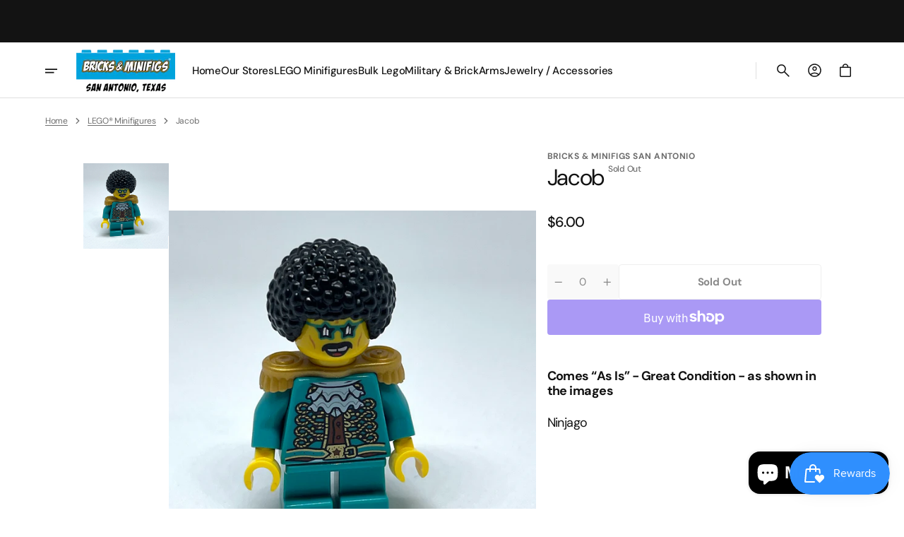

--- FILE ---
content_type: text/html; charset=utf-8
request_url: https://bricksandminifigssanantonio.com/products/jacob
body_size: 38094
content:
<!doctype html>
<html class="no-js" lang="en" data-scheme="light">
  <head>
    <meta charset="utf-8">
    <meta http-equiv="X-UA-Compatible" content="IE=edge">
    <meta name="viewport" content="width=device-width,initial-scale=1">
    <meta name="theme-color" content="">
    <link rel="canonical" href="https://bricksandminifigssanantonio.com/products/jacob">
    <link rel="preconnect" href="https://cdn.shopify.com" crossorigin><link rel="preconnect" href="https://fonts.shopifycdn.com" crossorigin><title>Jacob</title>

    
      <meta name="description" content="Comes “As Is” - Great Condition - as shown in the images Ninjago">
    

    

<meta property="og:site_name" content="Bricks &amp; Minifigs San Antonio">
<meta property="og:url" content="https://bricksandminifigssanantonio.com/products/jacob">
<meta property="og:title" content="Jacob">
<meta property="og:type" content="product">
<meta property="og:description" content="Comes “As Is” - Great Condition - as shown in the images Ninjago"><meta property="og:image" content="http://bricksandminifigssanantonio.com/cdn/shop/files/FullSizeRender_73c72d8d-b45c-4fcb-9a1a-cf61464bb926.heic?v=1719335447">
  <meta property="og:image:secure_url" content="https://bricksandminifigssanantonio.com/cdn/shop/files/FullSizeRender_73c72d8d-b45c-4fcb-9a1a-cf61464bb926.heic?v=1719335447">
  <meta property="og:image:width" content="2496">
  <meta property="og:image:height" content="2496"><meta property="og:price:amount" content="6.00">
  <meta property="og:price:currency" content="USD"><meta name="twitter:card" content="summary_large_image">
<meta name="twitter:title" content="Jacob">
<meta name="twitter:description" content="Comes “As Is” - Great Condition - as shown in the images Ninjago">


    <script src="//bricksandminifigssanantonio.com/cdn/shop/t/17/assets/constants.js?v=37383056447335370521735454090" defer="defer"></script>
    <script src="//bricksandminifigssanantonio.com/cdn/shop/t/17/assets/pubsub.js?v=34180055027472970951735454090" defer="defer"></script>
    <script src="//bricksandminifigssanantonio.com/cdn/shop/t/17/assets/global.js?v=57894068037516959561735454090" defer="defer"></script><script src="//bricksandminifigssanantonio.com/cdn/shop/t/17/assets/quick-add.js?v=93923474035708168821735454090" defer="defer"></script>
      <script src="//bricksandminifigssanantonio.com/cdn/shop/t/17/assets/product-form.js?v=74681390836119396731735454090" defer="defer"></script>
    

    <script>
      function calculateScrollbarWidth() {
        const scrollbarWidth = window.innerWidth - document.documentElement.clientWidth
        document.documentElement.style.setProperty('--scrollbar-width', scrollbarWidth + 'px');
      }

      function calculateVh() {
        let vh = window.innerHeight * 0.01;
        document.documentElement.style.setProperty('--vh', `${vh}px`);
      }
    
      window.addEventListener('load', calculateScrollbarWidth);
      window.addEventListener('resize', calculateScrollbarWidth);
    
      window.addEventListener('load', calculateVh);
      window.addEventListener('resize', calculateVh);
    </script>

    <script>window.performance && window.performance.mark && window.performance.mark('shopify.content_for_header.start');</script><meta name="google-site-verification" content="gj28NudlOigGB7w7ygeneImErOO0KKb4rA-qckhrwk4">
<meta name="facebook-domain-verification" content="tdb1gykdj9iralmfjjq56ts6hihvkm">
<meta name="facebook-domain-verification" content="q4bboua35bd8gfxflu5ssw01hlh951">
<meta id="shopify-digital-wallet" name="shopify-digital-wallet" content="/28253847651/digital_wallets/dialog">
<meta name="shopify-checkout-api-token" content="5d60bc91e518aac64f7f5021a1784dec">
<meta id="in-context-paypal-metadata" data-shop-id="28253847651" data-venmo-supported="false" data-environment="production" data-locale="en_US" data-paypal-v4="true" data-currency="USD">
<link rel="alternate" type="application/json+oembed" href="https://bricksandminifigssanantonio.com/products/jacob.oembed">
<script async="async" src="/checkouts/internal/preloads.js?locale=en-US"></script>
<link rel="preconnect" href="https://shop.app" crossorigin="anonymous">
<script async="async" src="https://shop.app/checkouts/internal/preloads.js?locale=en-US&shop_id=28253847651" crossorigin="anonymous"></script>
<script id="apple-pay-shop-capabilities" type="application/json">{"shopId":28253847651,"countryCode":"US","currencyCode":"USD","merchantCapabilities":["supports3DS"],"merchantId":"gid:\/\/shopify\/Shop\/28253847651","merchantName":"Bricks \u0026 Minifigs San Antonio","requiredBillingContactFields":["postalAddress","email","phone"],"requiredShippingContactFields":["postalAddress","email","phone"],"shippingType":"shipping","supportedNetworks":["visa","masterCard","amex","discover","elo","jcb"],"total":{"type":"pending","label":"Bricks \u0026 Minifigs San Antonio","amount":"1.00"},"shopifyPaymentsEnabled":true,"supportsSubscriptions":true}</script>
<script id="shopify-features" type="application/json">{"accessToken":"5d60bc91e518aac64f7f5021a1784dec","betas":["rich-media-storefront-analytics"],"domain":"bricksandminifigssanantonio.com","predictiveSearch":true,"shopId":28253847651,"locale":"en"}</script>
<script>var Shopify = Shopify || {};
Shopify.shop = "bricks-minifigs-san-antonio.myshopify.com";
Shopify.locale = "en";
Shopify.currency = {"active":"USD","rate":"1.0"};
Shopify.country = "US";
Shopify.theme = {"name":"Copy of Stephen Versions","id":174529741099,"schema_name":"Aesthetic","schema_version":"1.0.6","theme_store_id":2514,"role":"main"};
Shopify.theme.handle = "null";
Shopify.theme.style = {"id":null,"handle":null};
Shopify.cdnHost = "bricksandminifigssanantonio.com/cdn";
Shopify.routes = Shopify.routes || {};
Shopify.routes.root = "/";</script>
<script type="module">!function(o){(o.Shopify=o.Shopify||{}).modules=!0}(window);</script>
<script>!function(o){function n(){var o=[];function n(){o.push(Array.prototype.slice.apply(arguments))}return n.q=o,n}var t=o.Shopify=o.Shopify||{};t.loadFeatures=n(),t.autoloadFeatures=n()}(window);</script>
<script>
  window.ShopifyPay = window.ShopifyPay || {};
  window.ShopifyPay.apiHost = "shop.app\/pay";
  window.ShopifyPay.redirectState = null;
</script>
<script id="shop-js-analytics" type="application/json">{"pageType":"product"}</script>
<script defer="defer" async type="module" src="//bricksandminifigssanantonio.com/cdn/shopifycloud/shop-js/modules/v2/client.init-shop-cart-sync_C5BV16lS.en.esm.js"></script>
<script defer="defer" async type="module" src="//bricksandminifigssanantonio.com/cdn/shopifycloud/shop-js/modules/v2/chunk.common_CygWptCX.esm.js"></script>
<script type="module">
  await import("//bricksandminifigssanantonio.com/cdn/shopifycloud/shop-js/modules/v2/client.init-shop-cart-sync_C5BV16lS.en.esm.js");
await import("//bricksandminifigssanantonio.com/cdn/shopifycloud/shop-js/modules/v2/chunk.common_CygWptCX.esm.js");

  window.Shopify.SignInWithShop?.initShopCartSync?.({"fedCMEnabled":true,"windoidEnabled":true});

</script>
<script defer="defer" async type="module" src="//bricksandminifigssanantonio.com/cdn/shopifycloud/shop-js/modules/v2/client.payment-terms_CZxnsJam.en.esm.js"></script>
<script defer="defer" async type="module" src="//bricksandminifigssanantonio.com/cdn/shopifycloud/shop-js/modules/v2/chunk.common_CygWptCX.esm.js"></script>
<script defer="defer" async type="module" src="//bricksandminifigssanantonio.com/cdn/shopifycloud/shop-js/modules/v2/chunk.modal_D71HUcav.esm.js"></script>
<script type="module">
  await import("//bricksandminifigssanantonio.com/cdn/shopifycloud/shop-js/modules/v2/client.payment-terms_CZxnsJam.en.esm.js");
await import("//bricksandminifigssanantonio.com/cdn/shopifycloud/shop-js/modules/v2/chunk.common_CygWptCX.esm.js");
await import("//bricksandminifigssanantonio.com/cdn/shopifycloud/shop-js/modules/v2/chunk.modal_D71HUcav.esm.js");

  
</script>
<script>
  window.Shopify = window.Shopify || {};
  if (!window.Shopify.featureAssets) window.Shopify.featureAssets = {};
  window.Shopify.featureAssets['shop-js'] = {"shop-cart-sync":["modules/v2/client.shop-cart-sync_ZFArdW7E.en.esm.js","modules/v2/chunk.common_CygWptCX.esm.js"],"init-fed-cm":["modules/v2/client.init-fed-cm_CmiC4vf6.en.esm.js","modules/v2/chunk.common_CygWptCX.esm.js"],"shop-button":["modules/v2/client.shop-button_tlx5R9nI.en.esm.js","modules/v2/chunk.common_CygWptCX.esm.js"],"shop-cash-offers":["modules/v2/client.shop-cash-offers_DOA2yAJr.en.esm.js","modules/v2/chunk.common_CygWptCX.esm.js","modules/v2/chunk.modal_D71HUcav.esm.js"],"init-windoid":["modules/v2/client.init-windoid_sURxWdc1.en.esm.js","modules/v2/chunk.common_CygWptCX.esm.js"],"shop-toast-manager":["modules/v2/client.shop-toast-manager_ClPi3nE9.en.esm.js","modules/v2/chunk.common_CygWptCX.esm.js"],"init-shop-email-lookup-coordinator":["modules/v2/client.init-shop-email-lookup-coordinator_B8hsDcYM.en.esm.js","modules/v2/chunk.common_CygWptCX.esm.js"],"init-shop-cart-sync":["modules/v2/client.init-shop-cart-sync_C5BV16lS.en.esm.js","modules/v2/chunk.common_CygWptCX.esm.js"],"avatar":["modules/v2/client.avatar_BTnouDA3.en.esm.js"],"pay-button":["modules/v2/client.pay-button_FdsNuTd3.en.esm.js","modules/v2/chunk.common_CygWptCX.esm.js"],"init-customer-accounts":["modules/v2/client.init-customer-accounts_DxDtT_ad.en.esm.js","modules/v2/client.shop-login-button_C5VAVYt1.en.esm.js","modules/v2/chunk.common_CygWptCX.esm.js","modules/v2/chunk.modal_D71HUcav.esm.js"],"init-shop-for-new-customer-accounts":["modules/v2/client.init-shop-for-new-customer-accounts_ChsxoAhi.en.esm.js","modules/v2/client.shop-login-button_C5VAVYt1.en.esm.js","modules/v2/chunk.common_CygWptCX.esm.js","modules/v2/chunk.modal_D71HUcav.esm.js"],"shop-login-button":["modules/v2/client.shop-login-button_C5VAVYt1.en.esm.js","modules/v2/chunk.common_CygWptCX.esm.js","modules/v2/chunk.modal_D71HUcav.esm.js"],"init-customer-accounts-sign-up":["modules/v2/client.init-customer-accounts-sign-up_CPSyQ0Tj.en.esm.js","modules/v2/client.shop-login-button_C5VAVYt1.en.esm.js","modules/v2/chunk.common_CygWptCX.esm.js","modules/v2/chunk.modal_D71HUcav.esm.js"],"shop-follow-button":["modules/v2/client.shop-follow-button_Cva4Ekp9.en.esm.js","modules/v2/chunk.common_CygWptCX.esm.js","modules/v2/chunk.modal_D71HUcav.esm.js"],"checkout-modal":["modules/v2/client.checkout-modal_BPM8l0SH.en.esm.js","modules/v2/chunk.common_CygWptCX.esm.js","modules/v2/chunk.modal_D71HUcav.esm.js"],"lead-capture":["modules/v2/client.lead-capture_Bi8yE_yS.en.esm.js","modules/v2/chunk.common_CygWptCX.esm.js","modules/v2/chunk.modal_D71HUcav.esm.js"],"shop-login":["modules/v2/client.shop-login_D6lNrXab.en.esm.js","modules/v2/chunk.common_CygWptCX.esm.js","modules/v2/chunk.modal_D71HUcav.esm.js"],"payment-terms":["modules/v2/client.payment-terms_CZxnsJam.en.esm.js","modules/v2/chunk.common_CygWptCX.esm.js","modules/v2/chunk.modal_D71HUcav.esm.js"]};
</script>
<script>(function() {
  var isLoaded = false;
  function asyncLoad() {
    if (isLoaded) return;
    isLoaded = true;
    var urls = ["https:\/\/front.optimonk.com\/public\/99592\/shopify\/preload.js?shop=bricks-minifigs-san-antonio.myshopify.com","https:\/\/rec.autocommerce.io\/recommender_javascript?shop=bricks-minifigs-san-antonio.myshopify.com","https:\/\/cdn.s3.pop-convert.com\/pcjs.production.min.js?unique_id=bricks-minifigs-san-antonio.myshopify.com\u0026shop=bricks-minifigs-san-antonio.myshopify.com","https:\/\/script.pop-convert.com\/new-micro\/production.pc.min.js?unique_id=bricks-minifigs-san-antonio.myshopify.com\u0026shop=bricks-minifigs-san-antonio.myshopify.com","https:\/\/chimpstatic.com\/mcjs-connected\/js\/users\/e4d184d424b69f9bbf241b8e0\/e0607c158e2ae780b6e08b055.js?shop=bricks-minifigs-san-antonio.myshopify.com"];
    for (var i = 0; i < urls.length; i++) {
      var s = document.createElement('script');
      s.type = 'text/javascript';
      s.async = true;
      s.src = urls[i];
      var x = document.getElementsByTagName('script')[0];
      x.parentNode.insertBefore(s, x);
    }
  };
  if(window.attachEvent) {
    window.attachEvent('onload', asyncLoad);
  } else {
    window.addEventListener('load', asyncLoad, false);
  }
})();</script>
<script id="__st">var __st={"a":28253847651,"offset":-21600,"reqid":"c1fbfed9-74d2-42ce-b321-b28182ddd4a3-1768781671","pageurl":"bricksandminifigssanantonio.com\/products\/jacob","u":"f12d2b3a1fc6","p":"product","rtyp":"product","rid":9526484140331};</script>
<script>window.ShopifyPaypalV4VisibilityTracking = true;</script>
<script id="captcha-bootstrap">!function(){'use strict';const t='contact',e='account',n='new_comment',o=[[t,t],['blogs',n],['comments',n],[t,'customer']],c=[[e,'customer_login'],[e,'guest_login'],[e,'recover_customer_password'],[e,'create_customer']],r=t=>t.map((([t,e])=>`form[action*='/${t}']:not([data-nocaptcha='true']) input[name='form_type'][value='${e}']`)).join(','),a=t=>()=>t?[...document.querySelectorAll(t)].map((t=>t.form)):[];function s(){const t=[...o],e=r(t);return a(e)}const i='password',u='form_key',d=['recaptcha-v3-token','g-recaptcha-response','h-captcha-response',i],f=()=>{try{return window.sessionStorage}catch{return}},m='__shopify_v',_=t=>t.elements[u];function p(t,e,n=!1){try{const o=window.sessionStorage,c=JSON.parse(o.getItem(e)),{data:r}=function(t){const{data:e,action:n}=t;return t[m]||n?{data:e,action:n}:{data:t,action:n}}(c);for(const[e,n]of Object.entries(r))t.elements[e]&&(t.elements[e].value=n);n&&o.removeItem(e)}catch(o){console.error('form repopulation failed',{error:o})}}const l='form_type',E='cptcha';function T(t){t.dataset[E]=!0}const w=window,h=w.document,L='Shopify',v='ce_forms',y='captcha';let A=!1;((t,e)=>{const n=(g='f06e6c50-85a8-45c8-87d0-21a2b65856fe',I='https://cdn.shopify.com/shopifycloud/storefront-forms-hcaptcha/ce_storefront_forms_captcha_hcaptcha.v1.5.2.iife.js',D={infoText:'Protected by hCaptcha',privacyText:'Privacy',termsText:'Terms'},(t,e,n)=>{const o=w[L][v],c=o.bindForm;if(c)return c(t,g,e,D).then(n);var r;o.q.push([[t,g,e,D],n]),r=I,A||(h.body.append(Object.assign(h.createElement('script'),{id:'captcha-provider',async:!0,src:r})),A=!0)});var g,I,D;w[L]=w[L]||{},w[L][v]=w[L][v]||{},w[L][v].q=[],w[L][y]=w[L][y]||{},w[L][y].protect=function(t,e){n(t,void 0,e),T(t)},Object.freeze(w[L][y]),function(t,e,n,w,h,L){const[v,y,A,g]=function(t,e,n){const i=e?o:[],u=t?c:[],d=[...i,...u],f=r(d),m=r(i),_=r(d.filter((([t,e])=>n.includes(e))));return[a(f),a(m),a(_),s()]}(w,h,L),I=t=>{const e=t.target;return e instanceof HTMLFormElement?e:e&&e.form},D=t=>v().includes(t);t.addEventListener('submit',(t=>{const e=I(t);if(!e)return;const n=D(e)&&!e.dataset.hcaptchaBound&&!e.dataset.recaptchaBound,o=_(e),c=g().includes(e)&&(!o||!o.value);(n||c)&&t.preventDefault(),c&&!n&&(function(t){try{if(!f())return;!function(t){const e=f();if(!e)return;const n=_(t);if(!n)return;const o=n.value;o&&e.removeItem(o)}(t);const e=Array.from(Array(32),(()=>Math.random().toString(36)[2])).join('');!function(t,e){_(t)||t.append(Object.assign(document.createElement('input'),{type:'hidden',name:u})),t.elements[u].value=e}(t,e),function(t,e){const n=f();if(!n)return;const o=[...t.querySelectorAll(`input[type='${i}']`)].map((({name:t})=>t)),c=[...d,...o],r={};for(const[a,s]of new FormData(t).entries())c.includes(a)||(r[a]=s);n.setItem(e,JSON.stringify({[m]:1,action:t.action,data:r}))}(t,e)}catch(e){console.error('failed to persist form',e)}}(e),e.submit())}));const S=(t,e)=>{t&&!t.dataset[E]&&(n(t,e.some((e=>e===t))),T(t))};for(const o of['focusin','change'])t.addEventListener(o,(t=>{const e=I(t);D(e)&&S(e,y())}));const B=e.get('form_key'),M=e.get(l),P=B&&M;t.addEventListener('DOMContentLoaded',(()=>{const t=y();if(P)for(const e of t)e.elements[l].value===M&&p(e,B);[...new Set([...A(),...v().filter((t=>'true'===t.dataset.shopifyCaptcha))])].forEach((e=>S(e,t)))}))}(h,new URLSearchParams(w.location.search),n,t,e,['guest_login'])})(!0,!0)}();</script>
<script integrity="sha256-4kQ18oKyAcykRKYeNunJcIwy7WH5gtpwJnB7kiuLZ1E=" data-source-attribution="shopify.loadfeatures" defer="defer" src="//bricksandminifigssanantonio.com/cdn/shopifycloud/storefront/assets/storefront/load_feature-a0a9edcb.js" crossorigin="anonymous"></script>
<script crossorigin="anonymous" defer="defer" src="//bricksandminifigssanantonio.com/cdn/shopifycloud/storefront/assets/shopify_pay/storefront-65b4c6d7.js?v=20250812"></script>
<script data-source-attribution="shopify.dynamic_checkout.dynamic.init">var Shopify=Shopify||{};Shopify.PaymentButton=Shopify.PaymentButton||{isStorefrontPortableWallets:!0,init:function(){window.Shopify.PaymentButton.init=function(){};var t=document.createElement("script");t.src="https://bricksandminifigssanantonio.com/cdn/shopifycloud/portable-wallets/latest/portable-wallets.en.js",t.type="module",document.head.appendChild(t)}};
</script>
<script data-source-attribution="shopify.dynamic_checkout.buyer_consent">
  function portableWalletsHideBuyerConsent(e){var t=document.getElementById("shopify-buyer-consent"),n=document.getElementById("shopify-subscription-policy-button");t&&n&&(t.classList.add("hidden"),t.setAttribute("aria-hidden","true"),n.removeEventListener("click",e))}function portableWalletsShowBuyerConsent(e){var t=document.getElementById("shopify-buyer-consent"),n=document.getElementById("shopify-subscription-policy-button");t&&n&&(t.classList.remove("hidden"),t.removeAttribute("aria-hidden"),n.addEventListener("click",e))}window.Shopify?.PaymentButton&&(window.Shopify.PaymentButton.hideBuyerConsent=portableWalletsHideBuyerConsent,window.Shopify.PaymentButton.showBuyerConsent=portableWalletsShowBuyerConsent);
</script>
<script>
  function portableWalletsCleanup(e){e&&e.src&&console.error("Failed to load portable wallets script "+e.src);var t=document.querySelectorAll("shopify-accelerated-checkout .shopify-payment-button__skeleton, shopify-accelerated-checkout-cart .wallet-cart-button__skeleton"),e=document.getElementById("shopify-buyer-consent");for(let e=0;e<t.length;e++)t[e].remove();e&&e.remove()}function portableWalletsNotLoadedAsModule(e){e instanceof ErrorEvent&&"string"==typeof e.message&&e.message.includes("import.meta")&&"string"==typeof e.filename&&e.filename.includes("portable-wallets")&&(window.removeEventListener("error",portableWalletsNotLoadedAsModule),window.Shopify.PaymentButton.failedToLoad=e,"loading"===document.readyState?document.addEventListener("DOMContentLoaded",window.Shopify.PaymentButton.init):window.Shopify.PaymentButton.init())}window.addEventListener("error",portableWalletsNotLoadedAsModule);
</script>

<script type="module" src="https://bricksandminifigssanantonio.com/cdn/shopifycloud/portable-wallets/latest/portable-wallets.en.js" onError="portableWalletsCleanup(this)" crossorigin="anonymous"></script>
<script nomodule>
  document.addEventListener("DOMContentLoaded", portableWalletsCleanup);
</script>

<link id="shopify-accelerated-checkout-styles" rel="stylesheet" media="screen" href="https://bricksandminifigssanantonio.com/cdn/shopifycloud/portable-wallets/latest/accelerated-checkout-backwards-compat.css" crossorigin="anonymous">
<style id="shopify-accelerated-checkout-cart">
        #shopify-buyer-consent {
  margin-top: 1em;
  display: inline-block;
  width: 100%;
}

#shopify-buyer-consent.hidden {
  display: none;
}

#shopify-subscription-policy-button {
  background: none;
  border: none;
  padding: 0;
  text-decoration: underline;
  font-size: inherit;
  cursor: pointer;
}

#shopify-subscription-policy-button::before {
  box-shadow: none;
}

      </style>
<script id="sections-script" data-sections="main-product,header" defer="defer" src="//bricksandminifigssanantonio.com/cdn/shop/t/17/compiled_assets/scripts.js?1205"></script>
<script>window.performance && window.performance.mark && window.performance.mark('shopify.content_for_header.end');</script>


    <style data-shopify>
        @font-face {
  font-family: "DM Sans";
  font-weight: 400;
  font-style: normal;
  font-display: swap;
  src: url("//bricksandminifigssanantonio.com/cdn/fonts/dm_sans/dmsans_n4.ec80bd4dd7e1a334c969c265873491ae56018d72.woff2") format("woff2"),
       url("//bricksandminifigssanantonio.com/cdn/fonts/dm_sans/dmsans_n4.87bdd914d8a61247b911147ae68e754d695c58a6.woff") format("woff");
}

        @font-face {
  font-family: "DM Sans";
  font-weight: 400;
  font-style: normal;
  font-display: swap;
  src: url("//bricksandminifigssanantonio.com/cdn/fonts/dm_sans/dmsans_n4.ec80bd4dd7e1a334c969c265873491ae56018d72.woff2") format("woff2"),
       url("//bricksandminifigssanantonio.com/cdn/fonts/dm_sans/dmsans_n4.87bdd914d8a61247b911147ae68e754d695c58a6.woff") format("woff");
}

        @font-face {
  font-family: "DM Sans";
  font-weight: 400;
  font-style: normal;
  font-display: swap;
  src: url("//bricksandminifigssanantonio.com/cdn/fonts/dm_sans/dmsans_n4.ec80bd4dd7e1a334c969c265873491ae56018d72.woff2") format("woff2"),
       url("//bricksandminifigssanantonio.com/cdn/fonts/dm_sans/dmsans_n4.87bdd914d8a61247b911147ae68e754d695c58a6.woff") format("woff");
}

        @font-face {
  font-family: "DM Sans";
  font-weight: 700;
  font-style: normal;
  font-display: swap;
  src: url("//bricksandminifigssanantonio.com/cdn/fonts/dm_sans/dmsans_n7.97e21d81502002291ea1de8aefb79170c6946ce5.woff2") format("woff2"),
       url("//bricksandminifigssanantonio.com/cdn/fonts/dm_sans/dmsans_n7.af5c214f5116410ca1d53a2090665620e78e2e1b.woff") format("woff");
}

        @font-face {
  font-family: "DM Sans";
  font-weight: 400;
  font-style: normal;
  font-display: swap;
  src: url("//bricksandminifigssanantonio.com/cdn/fonts/dm_sans/dmsans_n4.ec80bd4dd7e1a334c969c265873491ae56018d72.woff2") format("woff2"),
       url("//bricksandminifigssanantonio.com/cdn/fonts/dm_sans/dmsans_n4.87bdd914d8a61247b911147ae68e754d695c58a6.woff") format("woff");
}

        @font-face {
  font-family: "DM Sans";
  font-weight: 400;
  font-style: normal;
  font-display: swap;
  src: url("//bricksandminifigssanantonio.com/cdn/fonts/dm_sans/dmsans_n4.ec80bd4dd7e1a334c969c265873491ae56018d72.woff2") format("woff2"),
       url("//bricksandminifigssanantonio.com/cdn/fonts/dm_sans/dmsans_n4.87bdd914d8a61247b911147ae68e754d695c58a6.woff") format("woff");
}

        @font-face {
  font-family: "DM Sans";
  font-weight: 700;
  font-style: normal;
  font-display: swap;
  src: url("//bricksandminifigssanantonio.com/cdn/fonts/dm_sans/dmsans_n7.97e21d81502002291ea1de8aefb79170c6946ce5.woff2") format("woff2"),
       url("//bricksandminifigssanantonio.com/cdn/fonts/dm_sans/dmsans_n7.af5c214f5116410ca1d53a2090665620e78e2e1b.woff") format("woff");
}

        @font-face {
  font-family: "DM Sans";
  font-weight: 500;
  font-style: normal;
  font-display: swap;
  src: url("//bricksandminifigssanantonio.com/cdn/fonts/dm_sans/dmsans_n5.8a0f1984c77eb7186ceb87c4da2173ff65eb012e.woff2") format("woff2"),
       url("//bricksandminifigssanantonio.com/cdn/fonts/dm_sans/dmsans_n5.9ad2e755a89e15b3d6c53259daad5fc9609888e6.woff") format("woff");
}

        @font-face {
  font-family: "DM Sans";
  font-weight: 400;
  font-style: normal;
  font-display: swap;
  src: url("//bricksandminifigssanantonio.com/cdn/fonts/dm_sans/dmsans_n4.ec80bd4dd7e1a334c969c265873491ae56018d72.woff2") format("woff2"),
       url("//bricksandminifigssanantonio.com/cdn/fonts/dm_sans/dmsans_n4.87bdd914d8a61247b911147ae68e754d695c58a6.woff") format("woff");
}

        @font-face {
  font-family: "DM Sans";
  font-weight: 400;
  font-style: normal;
  font-display: swap;
  src: url("//bricksandminifigssanantonio.com/cdn/fonts/dm_sans/dmsans_n4.ec80bd4dd7e1a334c969c265873491ae56018d72.woff2") format("woff2"),
       url("//bricksandminifigssanantonio.com/cdn/fonts/dm_sans/dmsans_n4.87bdd914d8a61247b911147ae68e754d695c58a6.woff") format("woff");
}

        @font-face {
  font-family: "DM Sans";
  font-weight: 400;
  font-style: normal;
  font-display: swap;
  src: url("//bricksandminifigssanantonio.com/cdn/fonts/dm_sans/dmsans_n4.ec80bd4dd7e1a334c969c265873491ae56018d72.woff2") format("woff2"),
       url("//bricksandminifigssanantonio.com/cdn/fonts/dm_sans/dmsans_n4.87bdd914d8a61247b911147ae68e754d695c58a6.woff") format("woff");
}

        @font-face {
  font-family: "DM Sans";
  font-weight: 300;
  font-style: normal;
  font-display: swap;
  src: url("//bricksandminifigssanantonio.com/cdn/fonts/dm_sans/dmsans_n3.d218434bb518134511e5205d90c23cfb8a1b261b.woff2") format("woff2"),
       url("//bricksandminifigssanantonio.com/cdn/fonts/dm_sans/dmsans_n3.0c324a11de656e0e3f656188ad5de9ff34f70c04.woff") format("woff");
}

        @font-face {
  font-family: "DM Sans";
  font-weight: 400;
  font-style: normal;
  font-display: swap;
  src: url("//bricksandminifigssanantonio.com/cdn/fonts/dm_sans/dmsans_n4.ec80bd4dd7e1a334c969c265873491ae56018d72.woff2") format("woff2"),
       url("//bricksandminifigssanantonio.com/cdn/fonts/dm_sans/dmsans_n4.87bdd914d8a61247b911147ae68e754d695c58a6.woff") format("woff");
}

        @font-face {
  font-family: "DM Sans";
  font-weight: 500;
  font-style: normal;
  font-display: swap;
  src: url("//bricksandminifigssanantonio.com/cdn/fonts/dm_sans/dmsans_n5.8a0f1984c77eb7186ceb87c4da2173ff65eb012e.woff2") format("woff2"),
       url("//bricksandminifigssanantonio.com/cdn/fonts/dm_sans/dmsans_n5.9ad2e755a89e15b3d6c53259daad5fc9609888e6.woff") format("woff");
}

        @font-face {
  font-family: "DM Sans";
  font-weight: 700;
  font-style: normal;
  font-display: swap;
  src: url("//bricksandminifigssanantonio.com/cdn/fonts/dm_sans/dmsans_n7.97e21d81502002291ea1de8aefb79170c6946ce5.woff2") format("woff2"),
       url("//bricksandminifigssanantonio.com/cdn/fonts/dm_sans/dmsans_n7.af5c214f5116410ca1d53a2090665620e78e2e1b.woff") format("woff");
}

        @font-face {
  font-family: "DM Sans";
  font-weight: 400;
  font-style: italic;
  font-display: swap;
  src: url("//bricksandminifigssanantonio.com/cdn/fonts/dm_sans/dmsans_i4.b8fe05e69ee95d5a53155c346957d8cbf5081c1a.woff2") format("woff2"),
       url("//bricksandminifigssanantonio.com/cdn/fonts/dm_sans/dmsans_i4.403fe28ee2ea63e142575c0aa47684d65f8c23a0.woff") format("woff");
}

        @font-face {
  font-family: "DM Sans";
  font-weight: 400;
  font-style: normal;
  font-display: swap;
  src: url("//bricksandminifigssanantonio.com/cdn/fonts/dm_sans/dmsans_n4.ec80bd4dd7e1a334c969c265873491ae56018d72.woff2") format("woff2"),
       url("//bricksandminifigssanantonio.com/cdn/fonts/dm_sans/dmsans_n4.87bdd914d8a61247b911147ae68e754d695c58a6.woff") format("woff");
}

        @font-face {
  font-family: "DM Sans";
  font-weight: 500;
  font-style: normal;
  font-display: swap;
  src: url("//bricksandminifigssanantonio.com/cdn/fonts/dm_sans/dmsans_n5.8a0f1984c77eb7186ceb87c4da2173ff65eb012e.woff2") format("woff2"),
       url("//bricksandminifigssanantonio.com/cdn/fonts/dm_sans/dmsans_n5.9ad2e755a89e15b3d6c53259daad5fc9609888e6.woff") format("woff");
}

        @font-face {
  font-family: "DM Sans";
  font-weight: 400;
  font-style: normal;
  font-display: swap;
  src: url("//bricksandminifigssanantonio.com/cdn/fonts/dm_sans/dmsans_n4.ec80bd4dd7e1a334c969c265873491ae56018d72.woff2") format("woff2"),
       url("//bricksandminifigssanantonio.com/cdn/fonts/dm_sans/dmsans_n4.87bdd914d8a61247b911147ae68e754d695c58a6.woff") format("woff");
}

        @font-face {
  font-family: "DM Sans";
  font-weight: 500;
  font-style: normal;
  font-display: swap;
  src: url("//bricksandminifigssanantonio.com/cdn/fonts/dm_sans/dmsans_n5.8a0f1984c77eb7186ceb87c4da2173ff65eb012e.woff2") format("woff2"),
       url("//bricksandminifigssanantonio.com/cdn/fonts/dm_sans/dmsans_n5.9ad2e755a89e15b3d6c53259daad5fc9609888e6.woff") format("woff");
}

        @font-face {
  font-family: "DM Sans";
  font-weight: 400;
  font-style: italic;
  font-display: swap;
  src: url("//bricksandminifigssanantonio.com/cdn/fonts/dm_sans/dmsans_i4.b8fe05e69ee95d5a53155c346957d8cbf5081c1a.woff2") format("woff2"),
       url("//bricksandminifigssanantonio.com/cdn/fonts/dm_sans/dmsans_i4.403fe28ee2ea63e142575c0aa47684d65f8c23a0.woff") format("woff");
}

        @font-face {
  font-family: "DM Sans";
  font-weight: 700;
  font-style: italic;
  font-display: swap;
  src: url("//bricksandminifigssanantonio.com/cdn/fonts/dm_sans/dmsans_i7.52b57f7d7342eb7255084623d98ab83fd96e7f9b.woff2") format("woff2"),
       url("//bricksandminifigssanantonio.com/cdn/fonts/dm_sans/dmsans_i7.d5e14ef18a1d4a8ce78a4187580b4eb1759c2eda.woff") format("woff");
}


        
          :root,
          [data-scheme=light] .color-background-1 {
            --color-background: 255,255,255;
            --color-background-secondary: 245,240,237;
            --color-background-tertiary: 242,242,242;
            
              --gradient-background: #ffffff;
            
            --color-foreground: 19, 19, 19;
            --color-foreground-secondary: 109, 109, 109;
            --color-foreground-tertiary: 109, 109, 109;
            --color-foreground-title: 19, 19, 19;

            --color-button-text: 255, 255, 255;
            --color-button-text-hover: 255, 255, 255;
            --color-button: 130, 116, 108;
            --color-button-hover: 114, 97, 87;

            --color-button-secondary-border: 223, 223, 223;
            --color-button-secondary-border-hover: 195, 195, 195;
            --color-button-secondary-text: 19, 19, 19;
            --color-button-secondary-text-hover: 19, 19, 19;

            --color-button-tertiary-text: 19, 19, 19;
            --color-button-tertiary-text-hover: 19, 19, 19;

            --color-overlay: 255, 255, 255;
            --color-border-input: 223, 223, 223;
            --color-border-input-hover: 19, 19, 19;
            --color-background-input: 255, 255, 255;
            --color-background-input-hover: 255, 255, 255;
            --color-border: 223, 223, 223;
            --color-badge-background: 255, 255, 255;
            --color-badge-text: 19, 19, 19;
            --color-badge-text-sale: 219, 39, 39;

            --color-card-price-new: 19, 19, 19;
            --color-card-price-old: 109, 109, 109;
          }
          @media (prefers-color-scheme: light) {
            :root,
            [data-scheme=auto] .color-background-1 {
              --color-background: 255,255,255;
              --color-background-secondary: 245,240,237;
              --color-background-tertiary: 242,242,242;
              
                --gradient-background: #ffffff;
              
              --color-foreground: 19, 19, 19;
              --color-foreground-secondary: 109, 109, 109;
              --color-foreground-tertiary: 109, 109, 109;
              --color-foreground-title: 19, 19, 19;

              --color-button-text: 255, 255, 255;
              --color-button-text-hover: 255, 255, 255;
              --color-button: 130, 116, 108;
              --color-button-hover: 114, 97, 87;

              --color-button-secondary-border: 223, 223, 223;
              --color-button-secondary-border-hover: 195, 195, 195;
              --color-button-secondary-text: 19, 19, 19;
              --color-button-secondary-text-hover: 19, 19, 19;

              --color-button-tertiary-text: 19, 19, 19;
              --color-button-tertiary-text-hover: 19, 19, 19;

              --color-overlay: 255, 255, 255;
              --color-border-input: 223, 223, 223;
              --color-border-input-hover: 19, 19, 19;
              --color-background-input: 255, 255, 255;
              --color-background-input-hover: 255, 255, 255;
              --color-border: 223, 223, 223;
              --color-badge-background: 255, 255, 255;
              --color-badge-text: 19, 19, 19;
              --color-badge-text-sale: 219, 39, 39;

              --color-card-price-new: 19, 19, 19;
              --color-card-price-old: 109, 109, 109;
            }
          }
        
          
          [data-scheme=light] .color-background-2 {
            --color-background: 245,240,237;
            --color-background-secondary: 245,240,237;
            --color-background-tertiary: 242,242,242;
            
              --gradient-background: #f5f0ed;
            
            --color-foreground: 19, 19, 19;
            --color-foreground-secondary: 109, 109, 109;
            --color-foreground-tertiary: 109, 109, 109;
            --color-foreground-title: 19, 19, 19;

            --color-button-text: 255, 255, 255;
            --color-button-text-hover: 255, 255, 255;
            --color-button: 130, 116, 108;
            --color-button-hover: 114, 97, 87;

            --color-button-secondary-border: 223, 223, 223;
            --color-button-secondary-border-hover: 195, 195, 195;
            --color-button-secondary-text: 19, 19, 19;
            --color-button-secondary-text-hover: 19, 19, 19;

            --color-button-tertiary-text: 19, 19, 19;
            --color-button-tertiary-text-hover: 19, 19, 19;

            --color-overlay: 245, 240, 237;
            --color-border-input: 223, 223, 223;
            --color-border-input-hover: 19, 19, 19;
            --color-background-input: 245, 240, 237;
            --color-background-input-hover: 245, 240, 237;
            --color-border: 223, 223, 223;
            --color-badge-background: 255, 255, 255;
            --color-badge-text: 19, 19, 19;
            --color-badge-text-sale: 219, 39, 39;

            --color-card-price-new: 19, 19, 19;
            --color-card-price-old: 109, 109, 109;
          }
          @media (prefers-color-scheme: light) {
            
            [data-scheme=auto] .color-background-2 {
              --color-background: 245,240,237;
              --color-background-secondary: 245,240,237;
              --color-background-tertiary: 242,242,242;
              
                --gradient-background: #f5f0ed;
              
              --color-foreground: 19, 19, 19;
              --color-foreground-secondary: 109, 109, 109;
              --color-foreground-tertiary: 109, 109, 109;
              --color-foreground-title: 19, 19, 19;

              --color-button-text: 255, 255, 255;
              --color-button-text-hover: 255, 255, 255;
              --color-button: 130, 116, 108;
              --color-button-hover: 114, 97, 87;

              --color-button-secondary-border: 223, 223, 223;
              --color-button-secondary-border-hover: 195, 195, 195;
              --color-button-secondary-text: 19, 19, 19;
              --color-button-secondary-text-hover: 19, 19, 19;

              --color-button-tertiary-text: 19, 19, 19;
              --color-button-tertiary-text-hover: 19, 19, 19;

              --color-overlay: 245, 240, 237;
              --color-border-input: 223, 223, 223;
              --color-border-input-hover: 19, 19, 19;
              --color-background-input: 245, 240, 237;
              --color-background-input-hover: 245, 240, 237;
              --color-border: 223, 223, 223;
              --color-badge-background: 255, 255, 255;
              --color-badge-text: 19, 19, 19;
              --color-badge-text-sale: 219, 39, 39;

              --color-card-price-new: 19, 19, 19;
              --color-card-price-old: 109, 109, 109;
            }
          }
        
          
          [data-scheme=light] .color-background-3 {
            --color-background: 19,19,19;
            --color-background-secondary: 19,19,19;
            --color-background-tertiary: 51,51,51;
            
              --gradient-background: #131313;
            
            --color-foreground: 255, 255, 255;
            --color-foreground-secondary: 255, 255, 255;
            --color-foreground-tertiary: 255, 255, 255;
            --color-foreground-title: 255, 255, 255;

            --color-button-text: 255, 255, 255;
            --color-button-text-hover: 255, 255, 255;
            --color-button: 130, 116, 108;
            --color-button-hover: 114, 97, 87;

            --color-button-secondary-border: 62, 62, 62;
            --color-button-secondary-border-hover: 255, 255, 255;
            --color-button-secondary-text: 255, 255, 255;
            --color-button-secondary-text-hover: 255, 255, 255;

            --color-button-tertiary-text: 255, 255, 255;
            --color-button-tertiary-text-hover: 255, 255, 255;

            --color-overlay: 19, 19, 19;
            --color-border-input: 62, 62, 62;
            --color-border-input-hover: 255, 255, 255;
            --color-background-input: 19, 19, 19;
            --color-background-input-hover: 19, 19, 19;
            --color-border: 62, 62, 62;
            --color-badge-background: 255, 255, 255;
            --color-badge-text: 19, 19, 19;
            --color-badge-text-sale: 219, 39, 39;

            --color-card-price-new: 255, 255, 255;
            --color-card-price-old: 138, 138, 138;
          }
          @media (prefers-color-scheme: light) {
            
            [data-scheme=auto] .color-background-3 {
              --color-background: 19,19,19;
              --color-background-secondary: 19,19,19;
              --color-background-tertiary: 51,51,51;
              
                --gradient-background: #131313;
              
              --color-foreground: 255, 255, 255;
              --color-foreground-secondary: 255, 255, 255;
              --color-foreground-tertiary: 255, 255, 255;
              --color-foreground-title: 255, 255, 255;

              --color-button-text: 255, 255, 255;
              --color-button-text-hover: 255, 255, 255;
              --color-button: 130, 116, 108;
              --color-button-hover: 114, 97, 87;

              --color-button-secondary-border: 62, 62, 62;
              --color-button-secondary-border-hover: 255, 255, 255;
              --color-button-secondary-text: 255, 255, 255;
              --color-button-secondary-text-hover: 255, 255, 255;

              --color-button-tertiary-text: 255, 255, 255;
              --color-button-tertiary-text-hover: 255, 255, 255;

              --color-overlay: 19, 19, 19;
              --color-border-input: 62, 62, 62;
              --color-border-input-hover: 255, 255, 255;
              --color-background-input: 19, 19, 19;
              --color-background-input-hover: 19, 19, 19;
              --color-border: 62, 62, 62;
              --color-badge-background: 255, 255, 255;
              --color-badge-text: 19, 19, 19;
              --color-badge-text-sale: 219, 39, 39;

              --color-card-price-new: 255, 255, 255;
              --color-card-price-old: 138, 138, 138;
            }
          }
        

        body, .color-background-1, .color-background-2, .color-background-3 {
          color: rgba(var(--color-foreground));
          background-color: rgb(var(--color-background));
        }

        :root {
          --announcement-height: 0px;
          --ann-height: 0px;
          --header-height: 0px;
          --breadcrumbs-height: 0px;
          --scrollbar-width: 0px;
          --vh: 1vh;

          --spaced-section: 5rem;

          --font-body-family: "DM Sans", sans-serif;
          --font-body-style: normal;
          --font-body-weight: 400;

          --font-body-scale: 1.5;
          --font-body-line-height: 1.2;
          --font-body-letter-spacing: -0.2em;

          --font-heading-family: "DM Sans", sans-serif;
          --font-heading-style: normal;
          --font-heading-weight: 400;
          --font-heading-letter-spacing: -0.4em;
          --font-heading-line-height: 1.2;
          --font-heading-text-transform: none;

          --font-section-heading-family: "DM Sans", sans-serif;
          --font-section-heading-style: normal;
          --font-section-heading-weight: 400;

          --font-subtitle-family: "DM Sans", sans-serif;
          --font-subtitle-style: normal;
          --font-subtitle-weight: 700;
          --font-subtitle-text-transform: uppercase;
          --font-subtitle-scale: 1.2;

          --font-heading-h1-scale: 1.0;
          --font-heading-h2-scale: 1.0;
          --font-heading-h3-scale: 1.0;
          --font-heading-h4-scale: 1.0;
          --font-heading-h5-scale: 1.0;

          --font-heading-card-family: "DM Sans", sans-serif;
          --font-heading-card-style: normal;
          --font-heading-card-weight: 400;
          --font-text-card-family: "DM Sans", sans-serif;
          --font-text-card-style: normal;
          --font-text-card-weight: 400;

          --font-heading-card-scale: 1.5;
          --font-text-card-scale: 1.4;

          --font-button-family: "DM Sans", sans-serif;
          --font-button-style: normal;
          --font-button-weight: 700;
          --font-button-text-transform: capitalize;
          --font-button-letter-spacing: -0.01em;
          --font-subtitle-letter-spacing: 0.4em;
          --font-badge-letter-spacing: -0.02em;
          --font-menu-letter-spacing: -0.02em;
          --font-big-menu-letter-spacing: -0.04em;

          --font-header-menu-family: "DM Sans", sans-serif;
          --font-header-menu-style: normal;
          --font-header-menu-weight: 500;
          --font-header-menu-text-transform: none;

          --font-footer-menu-family: "DM Sans", sans-serif;
          --font-footer-menu-style: normal;
          --font-footer-menu-weight: 400;
          --font-footer-link-size: px;
          --font-footer-bottom-link-size: px;

          --font-popups-heading-family: "DM Sans", sans-serif;
          --font-popups-heading-style: normal;
          --font-popups-heading-weight: 400;
          --font-popups-text-family: "DM Sans", sans-serif;
          --font-popups-text-style: normal;
          --font-popups-text-weight: 400;
          --font-popup-heading-scale: 1.23;
          --font-popup-desc-scale: 1.0;
          --font-popup-text-scale: 1.07;
          --font-notification-heading-scale: 1.0;
          --font-notification-text-scale: 1.0;

          --border-radius-main: 4px;
          --border-radius-button: 4px;
          --border-radius-badge: 2px;
          --payment-terms-background-color: ;
        }

        @media screen and (min-width: 990px) {
          :root {
           --spaced-section: 16rem;
          }
        }

        *,
        *::before,
        *::after {
        box-sizing: inherit;
        }

        html {
          box-sizing: border-box;
          font-size: 10px;
          height: 100%;
        }

        body {
          position: relative;
          display: flex;
          flex-direction: column;
          min-height: 100%;
          margin: 0;
          font-size: calc(var(--font-body-scale) * 1rem - 0.1rem);
          line-height: var(--font-body-line-height);
          font-family: var(--font-body-family);
          font-style: var(--font-body-style);
          font-weight: var(--font-body-weight);
          letter-spacing: calc(var(--font-body-letter-spacing) * 0.1);
          overflow-x: hidden;
        }

        @media screen and (min-width: 750px) {
          body {
            font-size: calc(var(--font-body-scale) * 1rem);
          }
        }

        #MainContent {
          flex-grow: 1;
        }
    </style>

    <style data-shopify>
  
  [data-scheme=dark] .color-background-1 {
  	--color-background: 31, 31, 31;
  	--color-overlay: 0, 0, 0;
  	--gradient-background: rgb(31, 31, 31);
  	--color-foreground: 229, 229, 229;
  	--color-foreground-secondary: 169, 169, 169;
  	--color-foreground-tertiary: 169, 169, 169;
  	--color-foreground-title: 229, 229, 229;
  	--color-border-input: 53, 53, 53;
  	--color-border-input-hover: 63, 63, 63;
  	--color-background-input: 31, 31, 31;
  	--color-background-input-hover: 10, 10, 10;
  	--color-border: 53, 53, 53;
  	--color-announcement-bar: 0, 0, 0;
  	--color-announcement-bar-background-1: 0, 0, 0;
  	--alpha-link: 0.5;
  	--color-button: 53, 53, 53;
  	--color-button-hover: 33, 33, 33;
  	--color-button-text: 229, 229, 229;
  	--color-button-text-hover: 229, 229, 229;
  	--color-button-secondary-border: 53, 53, 53;
  	--color-button-secondary-border-hover: 63, 63, 63;
  	--color-button-secondary-text: 229, 229, 229;
  	--color-button-secondary-text-hover: 229, 229, 229;
  	--color-button-tertiary: 229, 229, 229;
  	--color-button-tertiary-hover: 53, 53, 53;
  	--color-button-tertiary-text: 229, 229, 229;
  	--color-button-tertiary-text-hover: 229, 229, 229;
  	--alpha-button-background: 1;
  	--alpha-button-border: 1;
  	--color-placeholder-input: 229, 229, 229;
  	--color-card-price-new: 229, 229, 229;
  	--color-card-price-old: 169, 169, 169;
  	--color-error-background: 0, 0, 0;
  	--color-title-text: 229, 229, 229;
  }
  @media (prefers-color-scheme: dark) {
  	[data-scheme=auto] .color-background-1 {
  		--color-background: 31, 31, 31;
  		--gradient-background: rgb(31, 31, 31);
  		--color-overlay: 0, 0, 0;
  		--color-foreground: 229, 229, 229;
  		--color-foreground-secondary: 169, 169, 169;
  		--color-foreground-tertiary: 169, 169, 169;
  		--color-foreground-title: 229, 229, 229;
  		--color-border-input: 53, 53, 53;
  		--color-border-input-hover: 63, 63, 63;
  		--color-background-input: 31, 31, 31;
  		--color-background-input-hover: 10, 10, 10;
  		--color-border: 53, 53, 53;
  		--color-announcement-bar: 0, 0, 0;
  		--color-announcement-bar-background-1: 0, 0, 0;
  		--alpha-link: 0.5;
  		--color-button: 53, 53, 53;
  		--color-button-hover: 33, 33, 33;
  		--color-button-text: 229, 229, 229;
  		--color-button-text-hover: 229, 229, 229;
  		--color-button-secondary-border: 53, 53, 53;
  		--color-button-secondary-border-hover: 63, 63, 63;
  		--color-button-secondary-text: 229, 229, 229;
  		--color-button-secondary-text-hover: 229, 229, 229;
  		--color-button-tertiary: 229, 229, 229;
  		--color-button-tertiary-hover: 53, 53, 53;
  		--color-button-tertiary-text: 229, 229, 229;
  		--color-button-tertiary-text-hover: 229, 229, 229;
  		--alpha-button-background: 1;
  		--alpha-button-border: 1;
  		--color-placeholder-input: 229, 229, 229;
  		--color-card-price-new: 229, 229, 229;
  		--color-card-price-old: 169, 169, 169;
  		--color-error-background: 0, 0, 0;
  		--color-title-text: 229, 229, 229;
  	}
  }
  
  [data-scheme=dark] .color-background-2 {
  	--color-background: 31, 31, 31;
  	--color-overlay: 0, 0, 0;
  	--gradient-background: rgb(31, 31, 31);
  	--color-foreground: 229, 229, 229;
  	--color-foreground-secondary: 169, 169, 169;
  	--color-foreground-tertiary: 169, 169, 169;
  	--color-foreground-title: 229, 229, 229;
  	--color-border-input: 53, 53, 53;
  	--color-border-input-hover: 63, 63, 63;
  	--color-background-input: 31, 31, 31;
  	--color-background-input-hover: 10, 10, 10;
  	--color-border: 53, 53, 53;
  	--color-announcement-bar: 0, 0, 0;
  	--color-announcement-bar-background-1: 0, 0, 0;
  	--alpha-link: 0.5;
  	--color-button: 53, 53, 53;
  	--color-button-hover: 33, 33, 33;
  	--color-button-text: 229, 229, 229;
  	--color-button-text-hover: 229, 229, 229;
  	--color-button-secondary-border: 53, 53, 53;
  	--color-button-secondary-border-hover: 63, 63, 63;
  	--color-button-secondary-text: 229, 229, 229;
  	--color-button-secondary-text-hover: 229, 229, 229;
  	--color-button-tertiary: 229, 229, 229;
  	--color-button-tertiary-hover: 53, 53, 53;
  	--color-button-tertiary-text: 229, 229, 229;
  	--color-button-tertiary-text-hover: 229, 229, 229;
  	--alpha-button-background: 1;
  	--alpha-button-border: 1;
  	--color-placeholder-input: 229, 229, 229;
  	--color-card-price-new: 229, 229, 229;
  	--color-card-price-old: 169, 169, 169;
  	--color-error-background: 0, 0, 0;
  	--color-title-text: 229, 229, 229;
  }
  @media (prefers-color-scheme: dark) {
  	[data-scheme=auto] .color-background-2 {
  		--color-background: 31, 31, 31;
  		--gradient-background: rgb(31, 31, 31);
  		--color-overlay: 0, 0, 0;
  		--color-foreground: 229, 229, 229;
  		--color-foreground-secondary: 169, 169, 169;
  		--color-foreground-tertiary: 169, 169, 169;
  		--color-foreground-title: 229, 229, 229;
  		--color-border-input: 53, 53, 53;
  		--color-border-input-hover: 63, 63, 63;
  		--color-background-input: 31, 31, 31;
  		--color-background-input-hover: 10, 10, 10;
  		--color-border: 53, 53, 53;
  		--color-announcement-bar: 0, 0, 0;
  		--color-announcement-bar-background-1: 0, 0, 0;
  		--alpha-link: 0.5;
  		--color-button: 53, 53, 53;
  		--color-button-hover: 33, 33, 33;
  		--color-button-text: 229, 229, 229;
  		--color-button-text-hover: 229, 229, 229;
  		--color-button-secondary-border: 53, 53, 53;
  		--color-button-secondary-border-hover: 63, 63, 63;
  		--color-button-secondary-text: 229, 229, 229;
  		--color-button-secondary-text-hover: 229, 229, 229;
  		--color-button-tertiary: 229, 229, 229;
  		--color-button-tertiary-hover: 53, 53, 53;
  		--color-button-tertiary-text: 229, 229, 229;
  		--color-button-tertiary-text-hover: 229, 229, 229;
  		--alpha-button-background: 1;
  		--alpha-button-border: 1;
  		--color-placeholder-input: 229, 229, 229;
  		--color-card-price-new: 229, 229, 229;
  		--color-card-price-old: 169, 169, 169;
  		--color-error-background: 0, 0, 0;
  		--color-title-text: 229, 229, 229;
  	}
  }
  
  [data-scheme=dark] .color-background-3 {
  	--color-background: 31, 31, 31;
  	--color-overlay: 0, 0, 0;
  	--gradient-background: rgb(31, 31, 31);
  	--color-foreground: 229, 229, 229;
  	--color-foreground-secondary: 169, 169, 169;
  	--color-foreground-tertiary: 169, 169, 169;
  	--color-foreground-title: 229, 229, 229;
  	--color-border-input: 53, 53, 53;
  	--color-border-input-hover: 63, 63, 63;
  	--color-background-input: 31, 31, 31;
  	--color-background-input-hover: 10, 10, 10;
  	--color-border: 53, 53, 53;
  	--color-announcement-bar: 0, 0, 0;
  	--color-announcement-bar-background-1: 0, 0, 0;
  	--alpha-link: 0.5;
  	--color-button: 53, 53, 53;
  	--color-button-hover: 33, 33, 33;
  	--color-button-text: 229, 229, 229;
  	--color-button-text-hover: 229, 229, 229;
  	--color-button-secondary-border: 53, 53, 53;
  	--color-button-secondary-border-hover: 63, 63, 63;
  	--color-button-secondary-text: 229, 229, 229;
  	--color-button-secondary-text-hover: 229, 229, 229;
  	--color-button-tertiary: 229, 229, 229;
  	--color-button-tertiary-hover: 53, 53, 53;
  	--color-button-tertiary-text: 229, 229, 229;
  	--color-button-tertiary-text-hover: 229, 229, 229;
  	--alpha-button-background: 1;
  	--alpha-button-border: 1;
  	--color-placeholder-input: 229, 229, 229;
  	--color-card-price-new: 229, 229, 229;
  	--color-card-price-old: 169, 169, 169;
  	--color-error-background: 0, 0, 0;
  	--color-title-text: 229, 229, 229;
  }
  @media (prefers-color-scheme: dark) {
  	[data-scheme=auto] .color-background-3 {
  		--color-background: 31, 31, 31;
  		--gradient-background: rgb(31, 31, 31);
  		--color-overlay: 0, 0, 0;
  		--color-foreground: 229, 229, 229;
  		--color-foreground-secondary: 169, 169, 169;
  		--color-foreground-tertiary: 169, 169, 169;
  		--color-foreground-title: 229, 229, 229;
  		--color-border-input: 53, 53, 53;
  		--color-border-input-hover: 63, 63, 63;
  		--color-background-input: 31, 31, 31;
  		--color-background-input-hover: 10, 10, 10;
  		--color-border: 53, 53, 53;
  		--color-announcement-bar: 0, 0, 0;
  		--color-announcement-bar-background-1: 0, 0, 0;
  		--alpha-link: 0.5;
  		--color-button: 53, 53, 53;
  		--color-button-hover: 33, 33, 33;
  		--color-button-text: 229, 229, 229;
  		--color-button-text-hover: 229, 229, 229;
  		--color-button-secondary-border: 53, 53, 53;
  		--color-button-secondary-border-hover: 63, 63, 63;
  		--color-button-secondary-text: 229, 229, 229;
  		--color-button-secondary-text-hover: 229, 229, 229;
  		--color-button-tertiary: 229, 229, 229;
  		--color-button-tertiary-hover: 53, 53, 53;
  		--color-button-tertiary-text: 229, 229, 229;
  		--color-button-tertiary-text-hover: 229, 229, 229;
  		--alpha-button-background: 1;
  		--alpha-button-border: 1;
  		--color-placeholder-input: 229, 229, 229;
  		--color-card-price-new: 229, 229, 229;
  		--color-card-price-old: 169, 169, 169;
  		--color-error-background: 0, 0, 0;
  		--color-title-text: 229, 229, 229;
  	}
  }
  
  [data-scheme=dark] {
  	--color-background: 31, 31, 31;
  	--color-background-secondary: 40, 40, 40;
  	--color-background-tertiary: 51, 51, 51;
  	--gradient-background: rgb(31, 31, 31);
  	--color-overlay: 0, 0, 0;
  	--color-foreground: 229, 229, 229;
  	--color-foreground-secondary: 169, 169, 169;
  	--color-foreground-tertiary: 169, 169, 169;
  	--color-foreground-title: 229, 229, 229;
  	--color-border-input: 53, 53, 53;
		--color-border-input-hover: 63, 63, 63;
		--color-background-input: 31, 31, 31;
		--color-background-input-hover: 10, 10, 10;
  	--color-border: 53, 53, 53;
  	--color-announcement-bar: 0, 0, 0;
  	--color-announcement-bar-background-1: 0, 0, 0;
  	--alpha-link: 0.5;
  	--color-button: 53, 53, 53;
  	--color-button-hover: 33, 33, 33;
  	--color-button-text: 229, 229, 229;
  	--color-button-text-hover: 229, 229, 229;
  	--color-button-secondary-border: 53, 53, 53;
  	--color-button-secondary-border-hover: 63, 63, 63;
  	--color-button-secondary-text: 229, 229, 229;
  	--color-button-secondary-text-hover: 229, 229, 229;
  	--color-button-tertiary: 229, 229, 229;
  	--color-button-tertiary-hover: 53, 53, 53;
  	--color-button-tertiary-text: 229, 229, 229;
  	--color-button-tertiary-text-hover: 229, 229, 229;
  	--alpha-button-background: 1;
  	--alpha-button-border: 1;
  	--color-placeholder-input: 229, 229, 229;
  	--color-card-price-new: 229, 229, 229;
  	--color-card-price-old: 169, 169, 169;
  	--color-error-background: 0, 0, 0;
  	--color-title-text: 229, 229, 229;

  	.color-background-1 {
  		--color-background: 31, 31, 31;
   	}
  	.color-background-2 {
  		--color-background: 40, 40, 40;
  		--gradient-background: rgb(40, 40, 40);
  	}
  	.color-background-3 {
  		--color-background: 40, 40, 40;
  		--gradient-background: rgb(40, 40, 40);
  	}
  }
  @media (prefers-color-scheme: dark) {
  	[data-scheme=auto] {
  		--color-background: 31, 31, 31;
  		--color-background-secondary: 40, 40, 40;
			--color-background-tertiary: 51, 51, 51;
  		--gradient-background: rgb(31, 31, 31);
  		--color-overlay: 0, 0, 0;
  		--color-foreground: 229, 229, 229;
  		--color-foreground-secondary: 169, 169, 169;
  		--color-foreground-tertiary: 169, 169, 169;
  		--color-foreground-title: 229, 229, 229;
  		--color-border-input: 53, 53, 53;
  		--color-border-input-hover: 63, 63, 63;
  		--color-background-input: 31, 31, 31;
  		--color-background-input-hover: 10, 10, 10;
  		--color-border: 53, 53, 53;
  		--color-announcement-bar: 0, 0, 0;
  		--color-announcement-bar-background-1: 0, 0, 0;
  		--alpha-link: 0.5;
  		--color-button: 53, 53, 53;
  		--color-button-hover: 33, 33, 33;
  		--color-button-text: 229, 229, 229;
  		--color-button-text-hover: 229, 229, 229;
  		--color-button-secondary-border: 53, 53, 53;
  		--color-button-secondary-border-hover: 63, 63, 63;
  		--color-button-secondary-text: 229, 229, 229;
  		--color-button-secondary-text-hover: 229, 229, 229;
  		--color-button-tertiary: 229, 229, 229;
  		--color-button-tertiary-hover: 53, 53, 53;
  		--color-button-tertiary-text: 229, 229, 229;
  		--color-button-tertiary-text-hover: 229, 229, 229;
  		--alpha-button-background: 1;
  		--alpha-button-border: 1;
  		--color-placeholder-input: 229, 229, 229;
  		--color-card-price-new: 229, 229, 229;
  		--color-card-price-old: 169, 169, 169;
  		--color-error-background: 0, 0, 0;
  		--color-title-text: 229, 229, 229;

  		.color-background-1 {
  			--color-background: 31, 31, 31;
  		}
  		.color-background-2 {
  			--color-background: 40, 40, 40;
  			--gradient-background: rgb(40, 40, 40);
  		}
  		.color-background-3 {
  			--color-background: 40, 40, 40;
  			--gradient-background: rgb(40, 40, 40);
  		}
  	}
  }
</style>

    <link href="//bricksandminifigssanantonio.com/cdn/shop/t/17/assets/swiper-bundle.min.css?v=67104566617031410831735454090" rel="stylesheet" type="text/css" media="all" />
    <link href="//bricksandminifigssanantonio.com/cdn/shop/t/17/assets/base.css?v=65209026736287025531735454090" rel="stylesheet" type="text/css" media="all" />
<link href="//bricksandminifigssanantonio.com/cdn/shop/t/17/assets/section-reviews.css?v=119476975658785855441735454090" rel="stylesheet" type="text/css" media="all" />
<link
        rel="stylesheet"
        href="//bricksandminifigssanantonio.com/cdn/shop/t/17/assets/component-predictive-search.css?v=65331405517683937751735454090"
        media="print"
        onload="this.media='all'"
      ><link rel="preload" as="font" href="//bricksandminifigssanantonio.com/cdn/fonts/dm_sans/dmsans_n4.ec80bd4dd7e1a334c969c265873491ae56018d72.woff2" type="font/woff2" crossorigin><link rel="preload" as="font" href="//bricksandminifigssanantonio.com/cdn/fonts/dm_sans/dmsans_n4.ec80bd4dd7e1a334c969c265873491ae56018d72.woff2" type="font/woff2" crossorigin><script>
      document.documentElement.className = document.documentElement.className.replace('no-js', 'js');
      if (Shopify.designMode) {
        document.documentElement.classList.add('shopify-design-mode');
      }
    </script>

    <script src="//bricksandminifigssanantonio.com/cdn/shop/t/17/assets/jquery-3.6.0.js?v=184217876181003224711735454090" defer="defer"></script>
    <script src="//bricksandminifigssanantonio.com/cdn/shop/t/17/assets/swiper-bundle.min.js?v=91266435261445688101735454090" defer="defer"></script>
    <script src="//bricksandminifigssanantonio.com/cdn/shop/t/17/assets/product-card.js?v=70425338389537719891735454090" defer="defer"></script>
    <script src="//bricksandminifigssanantonio.com/cdn/shop/t/17/assets/popup.js?v=8636812788435060281735454090" defer="defer"></script>

    

    <script>
      let cscoDarkMode = {};

      (function () {
        const body = document.querySelector('html[data-scheme]');

        cscoDarkMode = {
          init: function (e) {
            this.initMode(e);
            window.matchMedia('(prefers-color-scheme: dark)').addListener((e) => {
              this.initMode(e);
            });
          },
          initMode: function (e) {
            let siteScheme = false;
            switch (
              'light' // Field. User’s system preference.
            ) {
              case 'dark':
                siteScheme = 'dark';
                break;
              case 'light':
                siteScheme = 'light';
                break;
              case 'system':
                siteScheme = 'auto';
                break;
            }
            if (siteScheme && siteScheme !== body.getAttribute('data-scheme')) {
              this.changeScheme(siteScheme, false);
            }
          },
          changeScheme: function (siteScheme, cookie) {
            body.setAttribute('data-scheme', siteScheme);
            if (cookie) {
              localStorage.setItem('_color_schema', siteScheme);
            }
          },
        };
      })();

      cscoDarkMode.init();

      document.addEventListener('shopify:section:load', function () {
        setTimeout(() => {
          cscoDarkMode.init();
        }, 100);
      });
    </script>
  <!-- BEGIN app block: shopify://apps/timesact-pre-order/blocks/app-embed/bf6c109b-79b5-457c-8752-0e5e9e9676e7 -->
<!-- END app block --><script src="https://cdn.shopify.com/extensions/3ee93129-d11c-4adb-8a29-0c9bec8a2202/preorder-notify-me-timesact-17/assets/timesact.js" type="text/javascript" defer="defer"></script>
<link href="https://cdn.shopify.com/extensions/3ee93129-d11c-4adb-8a29-0c9bec8a2202/preorder-notify-me-timesact-17/assets/timesact.css" rel="stylesheet" type="text/css" media="all">
<script src="https://cdn.shopify.com/extensions/7bc9bb47-adfa-4267-963e-cadee5096caf/inbox-1252/assets/inbox-chat-loader.js" type="text/javascript" defer="defer"></script>
<script src="https://cdn.shopify.com/extensions/019bc7e9-d98c-71e0-bb25-69de9349bf29/smile-io-266/assets/smile-loader.js" type="text/javascript" defer="defer"></script>
<link href="https://monorail-edge.shopifysvc.com" rel="dns-prefetch">
<script>(function(){if ("sendBeacon" in navigator && "performance" in window) {try {var session_token_from_headers = performance.getEntriesByType('navigation')[0].serverTiming.find(x => x.name == '_s').description;} catch {var session_token_from_headers = undefined;}var session_cookie_matches = document.cookie.match(/_shopify_s=([^;]*)/);var session_token_from_cookie = session_cookie_matches && session_cookie_matches.length === 2 ? session_cookie_matches[1] : "";var session_token = session_token_from_headers || session_token_from_cookie || "";function handle_abandonment_event(e) {var entries = performance.getEntries().filter(function(entry) {return /monorail-edge.shopifysvc.com/.test(entry.name);});if (!window.abandonment_tracked && entries.length === 0) {window.abandonment_tracked = true;var currentMs = Date.now();var navigation_start = performance.timing.navigationStart;var payload = {shop_id: 28253847651,url: window.location.href,navigation_start,duration: currentMs - navigation_start,session_token,page_type: "product"};window.navigator.sendBeacon("https://monorail-edge.shopifysvc.com/v1/produce", JSON.stringify({schema_id: "online_store_buyer_site_abandonment/1.1",payload: payload,metadata: {event_created_at_ms: currentMs,event_sent_at_ms: currentMs}}));}}window.addEventListener('pagehide', handle_abandonment_event);}}());</script>
<script id="web-pixels-manager-setup">(function e(e,d,r,n,o){if(void 0===o&&(o={}),!Boolean(null===(a=null===(i=window.Shopify)||void 0===i?void 0:i.analytics)||void 0===a?void 0:a.replayQueue)){var i,a;window.Shopify=window.Shopify||{};var t=window.Shopify;t.analytics=t.analytics||{};var s=t.analytics;s.replayQueue=[],s.publish=function(e,d,r){return s.replayQueue.push([e,d,r]),!0};try{self.performance.mark("wpm:start")}catch(e){}var l=function(){var e={modern:/Edge?\/(1{2}[4-9]|1[2-9]\d|[2-9]\d{2}|\d{4,})\.\d+(\.\d+|)|Firefox\/(1{2}[4-9]|1[2-9]\d|[2-9]\d{2}|\d{4,})\.\d+(\.\d+|)|Chrom(ium|e)\/(9{2}|\d{3,})\.\d+(\.\d+|)|(Maci|X1{2}).+ Version\/(15\.\d+|(1[6-9]|[2-9]\d|\d{3,})\.\d+)([,.]\d+|)( \(\w+\)|)( Mobile\/\w+|) Safari\/|Chrome.+OPR\/(9{2}|\d{3,})\.\d+\.\d+|(CPU[ +]OS|iPhone[ +]OS|CPU[ +]iPhone|CPU IPhone OS|CPU iPad OS)[ +]+(15[._]\d+|(1[6-9]|[2-9]\d|\d{3,})[._]\d+)([._]\d+|)|Android:?[ /-](13[3-9]|1[4-9]\d|[2-9]\d{2}|\d{4,})(\.\d+|)(\.\d+|)|Android.+Firefox\/(13[5-9]|1[4-9]\d|[2-9]\d{2}|\d{4,})\.\d+(\.\d+|)|Android.+Chrom(ium|e)\/(13[3-9]|1[4-9]\d|[2-9]\d{2}|\d{4,})\.\d+(\.\d+|)|SamsungBrowser\/([2-9]\d|\d{3,})\.\d+/,legacy:/Edge?\/(1[6-9]|[2-9]\d|\d{3,})\.\d+(\.\d+|)|Firefox\/(5[4-9]|[6-9]\d|\d{3,})\.\d+(\.\d+|)|Chrom(ium|e)\/(5[1-9]|[6-9]\d|\d{3,})\.\d+(\.\d+|)([\d.]+$|.*Safari\/(?![\d.]+ Edge\/[\d.]+$))|(Maci|X1{2}).+ Version\/(10\.\d+|(1[1-9]|[2-9]\d|\d{3,})\.\d+)([,.]\d+|)( \(\w+\)|)( Mobile\/\w+|) Safari\/|Chrome.+OPR\/(3[89]|[4-9]\d|\d{3,})\.\d+\.\d+|(CPU[ +]OS|iPhone[ +]OS|CPU[ +]iPhone|CPU IPhone OS|CPU iPad OS)[ +]+(10[._]\d+|(1[1-9]|[2-9]\d|\d{3,})[._]\d+)([._]\d+|)|Android:?[ /-](13[3-9]|1[4-9]\d|[2-9]\d{2}|\d{4,})(\.\d+|)(\.\d+|)|Mobile Safari.+OPR\/([89]\d|\d{3,})\.\d+\.\d+|Android.+Firefox\/(13[5-9]|1[4-9]\d|[2-9]\d{2}|\d{4,})\.\d+(\.\d+|)|Android.+Chrom(ium|e)\/(13[3-9]|1[4-9]\d|[2-9]\d{2}|\d{4,})\.\d+(\.\d+|)|Android.+(UC? ?Browser|UCWEB|U3)[ /]?(15\.([5-9]|\d{2,})|(1[6-9]|[2-9]\d|\d{3,})\.\d+)\.\d+|SamsungBrowser\/(5\.\d+|([6-9]|\d{2,})\.\d+)|Android.+MQ{2}Browser\/(14(\.(9|\d{2,})|)|(1[5-9]|[2-9]\d|\d{3,})(\.\d+|))(\.\d+|)|K[Aa][Ii]OS\/(3\.\d+|([4-9]|\d{2,})\.\d+)(\.\d+|)/},d=e.modern,r=e.legacy,n=navigator.userAgent;return n.match(d)?"modern":n.match(r)?"legacy":"unknown"}(),u="modern"===l?"modern":"legacy",c=(null!=n?n:{modern:"",legacy:""})[u],f=function(e){return[e.baseUrl,"/wpm","/b",e.hashVersion,"modern"===e.buildTarget?"m":"l",".js"].join("")}({baseUrl:d,hashVersion:r,buildTarget:u}),m=function(e){var d=e.version,r=e.bundleTarget,n=e.surface,o=e.pageUrl,i=e.monorailEndpoint;return{emit:function(e){var a=e.status,t=e.errorMsg,s=(new Date).getTime(),l=JSON.stringify({metadata:{event_sent_at_ms:s},events:[{schema_id:"web_pixels_manager_load/3.1",payload:{version:d,bundle_target:r,page_url:o,status:a,surface:n,error_msg:t},metadata:{event_created_at_ms:s}}]});if(!i)return console&&console.warn&&console.warn("[Web Pixels Manager] No Monorail endpoint provided, skipping logging."),!1;try{return self.navigator.sendBeacon.bind(self.navigator)(i,l)}catch(e){}var u=new XMLHttpRequest;try{return u.open("POST",i,!0),u.setRequestHeader("Content-Type","text/plain"),u.send(l),!0}catch(e){return console&&console.warn&&console.warn("[Web Pixels Manager] Got an unhandled error while logging to Monorail."),!1}}}}({version:r,bundleTarget:l,surface:e.surface,pageUrl:self.location.href,monorailEndpoint:e.monorailEndpoint});try{o.browserTarget=l,function(e){var d=e.src,r=e.async,n=void 0===r||r,o=e.onload,i=e.onerror,a=e.sri,t=e.scriptDataAttributes,s=void 0===t?{}:t,l=document.createElement("script"),u=document.querySelector("head"),c=document.querySelector("body");if(l.async=n,l.src=d,a&&(l.integrity=a,l.crossOrigin="anonymous"),s)for(var f in s)if(Object.prototype.hasOwnProperty.call(s,f))try{l.dataset[f]=s[f]}catch(e){}if(o&&l.addEventListener("load",o),i&&l.addEventListener("error",i),u)u.appendChild(l);else{if(!c)throw new Error("Did not find a head or body element to append the script");c.appendChild(l)}}({src:f,async:!0,onload:function(){if(!function(){var e,d;return Boolean(null===(d=null===(e=window.Shopify)||void 0===e?void 0:e.analytics)||void 0===d?void 0:d.initialized)}()){var d=window.webPixelsManager.init(e)||void 0;if(d){var r=window.Shopify.analytics;r.replayQueue.forEach((function(e){var r=e[0],n=e[1],o=e[2];d.publishCustomEvent(r,n,o)})),r.replayQueue=[],r.publish=d.publishCustomEvent,r.visitor=d.visitor,r.initialized=!0}}},onerror:function(){return m.emit({status:"failed",errorMsg:"".concat(f," has failed to load")})},sri:function(e){var d=/^sha384-[A-Za-z0-9+/=]+$/;return"string"==typeof e&&d.test(e)}(c)?c:"",scriptDataAttributes:o}),m.emit({status:"loading"})}catch(e){m.emit({status:"failed",errorMsg:(null==e?void 0:e.message)||"Unknown error"})}}})({shopId: 28253847651,storefrontBaseUrl: "https://bricksandminifigssanantonio.com",extensionsBaseUrl: "https://extensions.shopifycdn.com/cdn/shopifycloud/web-pixels-manager",monorailEndpoint: "https://monorail-edge.shopifysvc.com/unstable/produce_batch",surface: "storefront-renderer",enabledBetaFlags: ["2dca8a86"],webPixelsConfigList: [{"id":"2341765419","configuration":"{\"accountID\":\"99592\"}","eventPayloadVersion":"v1","runtimeContext":"STRICT","scriptVersion":"e9702cc0fbdd9453d46c7ca8e2f5a5f4","type":"APP","apiClientId":956606,"privacyPurposes":[],"dataSharingAdjustments":{"protectedCustomerApprovalScopes":[]}},{"id":"1038647595","configuration":"{\"accountID\":\"selleasy-metrics-track\"}","eventPayloadVersion":"v1","runtimeContext":"STRICT","scriptVersion":"5aac1f99a8ca74af74cea751ede503d2","type":"APP","apiClientId":5519923,"privacyPurposes":[],"dataSharingAdjustments":{"protectedCustomerApprovalScopes":["read_customer_email","read_customer_name","read_customer_personal_data"]}},{"id":"838074667","configuration":"{\"config\":\"{\\\"pixel_id\\\":\\\"AW-365534791\\\",\\\"target_country\\\":\\\"US\\\",\\\"gtag_events\\\":[{\\\"type\\\":\\\"begin_checkout\\\",\\\"action_label\\\":\\\"AW-365534791\\\/3ALrCOf1s5gCEMe8pq4B\\\"},{\\\"type\\\":\\\"search\\\",\\\"action_label\\\":\\\"AW-365534791\\\/M5K0COr1s5gCEMe8pq4B\\\"},{\\\"type\\\":\\\"view_item\\\",\\\"action_label\\\":[\\\"AW-365534791\\\/eKl-CPHzs5gCEMe8pq4B\\\",\\\"MC-7RG14480F1\\\"]},{\\\"type\\\":\\\"purchase\\\",\\\"action_label\\\":[\\\"AW-365534791\\\/ii1ACO7zs5gCEMe8pq4B\\\",\\\"MC-7RG14480F1\\\"]},{\\\"type\\\":\\\"page_view\\\",\\\"action_label\\\":[\\\"AW-365534791\\\/KSDpCOvzs5gCEMe8pq4B\\\",\\\"MC-7RG14480F1\\\"]},{\\\"type\\\":\\\"add_payment_info\\\",\\\"action_label\\\":\\\"AW-365534791\\\/ihoTCO31s5gCEMe8pq4B\\\"},{\\\"type\\\":\\\"add_to_cart\\\",\\\"action_label\\\":\\\"AW-365534791\\\/s_NyCOT1s5gCEMe8pq4B\\\"}],\\\"enable_monitoring_mode\\\":false}\"}","eventPayloadVersion":"v1","runtimeContext":"OPEN","scriptVersion":"b2a88bafab3e21179ed38636efcd8a93","type":"APP","apiClientId":1780363,"privacyPurposes":[],"dataSharingAdjustments":{"protectedCustomerApprovalScopes":["read_customer_address","read_customer_email","read_customer_name","read_customer_personal_data","read_customer_phone"]}},{"id":"805962027","configuration":"{\"pixel_id\":\"949129705195607\",\"pixel_type\":\"facebook_pixel\"}","eventPayloadVersion":"v1","runtimeContext":"OPEN","scriptVersion":"ca16bc87fe92b6042fbaa3acc2fbdaa6","type":"APP","apiClientId":2329312,"privacyPurposes":["ANALYTICS","MARKETING","SALE_OF_DATA"],"dataSharingAdjustments":{"protectedCustomerApprovalScopes":["read_customer_address","read_customer_email","read_customer_name","read_customer_personal_data","read_customer_phone"]}},{"id":"147226923","eventPayloadVersion":"v1","runtimeContext":"LAX","scriptVersion":"1","type":"CUSTOM","privacyPurposes":["ANALYTICS"],"name":"Google Analytics tag (migrated)"},{"id":"shopify-app-pixel","configuration":"{}","eventPayloadVersion":"v1","runtimeContext":"STRICT","scriptVersion":"0450","apiClientId":"shopify-pixel","type":"APP","privacyPurposes":["ANALYTICS","MARKETING"]},{"id":"shopify-custom-pixel","eventPayloadVersion":"v1","runtimeContext":"LAX","scriptVersion":"0450","apiClientId":"shopify-pixel","type":"CUSTOM","privacyPurposes":["ANALYTICS","MARKETING"]}],isMerchantRequest: false,initData: {"shop":{"name":"Bricks \u0026 Minifigs San Antonio","paymentSettings":{"currencyCode":"USD"},"myshopifyDomain":"bricks-minifigs-san-antonio.myshopify.com","countryCode":"US","storefrontUrl":"https:\/\/bricksandminifigssanantonio.com"},"customer":null,"cart":null,"checkout":null,"productVariants":[{"price":{"amount":6.0,"currencyCode":"USD"},"product":{"title":"Jacob","vendor":"Bricks \u0026 Minifigs San Antonio","id":"9526484140331","untranslatedTitle":"Jacob","url":"\/products\/jacob","type":""},"id":"49215448023339","image":{"src":"\/\/bricksandminifigssanantonio.com\/cdn\/shop\/files\/FullSizeRender_73c72d8d-b45c-4fcb-9a1a-cf61464bb926.heic?v=1719335447"},"sku":"njo636","title":"Default Title","untranslatedTitle":"Default Title"}],"purchasingCompany":null},},"https://bricksandminifigssanantonio.com/cdn","fcfee988w5aeb613cpc8e4bc33m6693e112",{"modern":"","legacy":""},{"shopId":"28253847651","storefrontBaseUrl":"https:\/\/bricksandminifigssanantonio.com","extensionBaseUrl":"https:\/\/extensions.shopifycdn.com\/cdn\/shopifycloud\/web-pixels-manager","surface":"storefront-renderer","enabledBetaFlags":"[\"2dca8a86\"]","isMerchantRequest":"false","hashVersion":"fcfee988w5aeb613cpc8e4bc33m6693e112","publish":"custom","events":"[[\"page_viewed\",{}],[\"product_viewed\",{\"productVariant\":{\"price\":{\"amount\":6.0,\"currencyCode\":\"USD\"},\"product\":{\"title\":\"Jacob\",\"vendor\":\"Bricks \u0026 Minifigs San Antonio\",\"id\":\"9526484140331\",\"untranslatedTitle\":\"Jacob\",\"url\":\"\/products\/jacob\",\"type\":\"\"},\"id\":\"49215448023339\",\"image\":{\"src\":\"\/\/bricksandminifigssanantonio.com\/cdn\/shop\/files\/FullSizeRender_73c72d8d-b45c-4fcb-9a1a-cf61464bb926.heic?v=1719335447\"},\"sku\":\"njo636\",\"title\":\"Default Title\",\"untranslatedTitle\":\"Default Title\"}}]]"});</script><script>
  window.ShopifyAnalytics = window.ShopifyAnalytics || {};
  window.ShopifyAnalytics.meta = window.ShopifyAnalytics.meta || {};
  window.ShopifyAnalytics.meta.currency = 'USD';
  var meta = {"product":{"id":9526484140331,"gid":"gid:\/\/shopify\/Product\/9526484140331","vendor":"Bricks \u0026 Minifigs San Antonio","type":"","handle":"jacob","variants":[{"id":49215448023339,"price":600,"name":"Jacob","public_title":null,"sku":"njo636"}],"remote":false},"page":{"pageType":"product","resourceType":"product","resourceId":9526484140331,"requestId":"c1fbfed9-74d2-42ce-b321-b28182ddd4a3-1768781671"}};
  for (var attr in meta) {
    window.ShopifyAnalytics.meta[attr] = meta[attr];
  }
</script>
<script class="analytics">
  (function () {
    var customDocumentWrite = function(content) {
      var jquery = null;

      if (window.jQuery) {
        jquery = window.jQuery;
      } else if (window.Checkout && window.Checkout.$) {
        jquery = window.Checkout.$;
      }

      if (jquery) {
        jquery('body').append(content);
      }
    };

    var hasLoggedConversion = function(token) {
      if (token) {
        return document.cookie.indexOf('loggedConversion=' + token) !== -1;
      }
      return false;
    }

    var setCookieIfConversion = function(token) {
      if (token) {
        var twoMonthsFromNow = new Date(Date.now());
        twoMonthsFromNow.setMonth(twoMonthsFromNow.getMonth() + 2);

        document.cookie = 'loggedConversion=' + token + '; expires=' + twoMonthsFromNow;
      }
    }

    var trekkie = window.ShopifyAnalytics.lib = window.trekkie = window.trekkie || [];
    if (trekkie.integrations) {
      return;
    }
    trekkie.methods = [
      'identify',
      'page',
      'ready',
      'track',
      'trackForm',
      'trackLink'
    ];
    trekkie.factory = function(method) {
      return function() {
        var args = Array.prototype.slice.call(arguments);
        args.unshift(method);
        trekkie.push(args);
        return trekkie;
      };
    };
    for (var i = 0; i < trekkie.methods.length; i++) {
      var key = trekkie.methods[i];
      trekkie[key] = trekkie.factory(key);
    }
    trekkie.load = function(config) {
      trekkie.config = config || {};
      trekkie.config.initialDocumentCookie = document.cookie;
      var first = document.getElementsByTagName('script')[0];
      var script = document.createElement('script');
      script.type = 'text/javascript';
      script.onerror = function(e) {
        var scriptFallback = document.createElement('script');
        scriptFallback.type = 'text/javascript';
        scriptFallback.onerror = function(error) {
                var Monorail = {
      produce: function produce(monorailDomain, schemaId, payload) {
        var currentMs = new Date().getTime();
        var event = {
          schema_id: schemaId,
          payload: payload,
          metadata: {
            event_created_at_ms: currentMs,
            event_sent_at_ms: currentMs
          }
        };
        return Monorail.sendRequest("https://" + monorailDomain + "/v1/produce", JSON.stringify(event));
      },
      sendRequest: function sendRequest(endpointUrl, payload) {
        // Try the sendBeacon API
        if (window && window.navigator && typeof window.navigator.sendBeacon === 'function' && typeof window.Blob === 'function' && !Monorail.isIos12()) {
          var blobData = new window.Blob([payload], {
            type: 'text/plain'
          });

          if (window.navigator.sendBeacon(endpointUrl, blobData)) {
            return true;
          } // sendBeacon was not successful

        } // XHR beacon

        var xhr = new XMLHttpRequest();

        try {
          xhr.open('POST', endpointUrl);
          xhr.setRequestHeader('Content-Type', 'text/plain');
          xhr.send(payload);
        } catch (e) {
          console.log(e);
        }

        return false;
      },
      isIos12: function isIos12() {
        return window.navigator.userAgent.lastIndexOf('iPhone; CPU iPhone OS 12_') !== -1 || window.navigator.userAgent.lastIndexOf('iPad; CPU OS 12_') !== -1;
      }
    };
    Monorail.produce('monorail-edge.shopifysvc.com',
      'trekkie_storefront_load_errors/1.1',
      {shop_id: 28253847651,
      theme_id: 174529741099,
      app_name: "storefront",
      context_url: window.location.href,
      source_url: "//bricksandminifigssanantonio.com/cdn/s/trekkie.storefront.cd680fe47e6c39ca5d5df5f0a32d569bc48c0f27.min.js"});

        };
        scriptFallback.async = true;
        scriptFallback.src = '//bricksandminifigssanantonio.com/cdn/s/trekkie.storefront.cd680fe47e6c39ca5d5df5f0a32d569bc48c0f27.min.js';
        first.parentNode.insertBefore(scriptFallback, first);
      };
      script.async = true;
      script.src = '//bricksandminifigssanantonio.com/cdn/s/trekkie.storefront.cd680fe47e6c39ca5d5df5f0a32d569bc48c0f27.min.js';
      first.parentNode.insertBefore(script, first);
    };
    trekkie.load(
      {"Trekkie":{"appName":"storefront","development":false,"defaultAttributes":{"shopId":28253847651,"isMerchantRequest":null,"themeId":174529741099,"themeCityHash":"9019653717504063597","contentLanguage":"en","currency":"USD","eventMetadataId":"07272f32-a577-4ebc-b14e-1801d3fcb5c3"},"isServerSideCookieWritingEnabled":true,"monorailRegion":"shop_domain","enabledBetaFlags":["65f19447"]},"Session Attribution":{},"S2S":{"facebookCapiEnabled":true,"source":"trekkie-storefront-renderer","apiClientId":580111}}
    );

    var loaded = false;
    trekkie.ready(function() {
      if (loaded) return;
      loaded = true;

      window.ShopifyAnalytics.lib = window.trekkie;

      var originalDocumentWrite = document.write;
      document.write = customDocumentWrite;
      try { window.ShopifyAnalytics.merchantGoogleAnalytics.call(this); } catch(error) {};
      document.write = originalDocumentWrite;

      window.ShopifyAnalytics.lib.page(null,{"pageType":"product","resourceType":"product","resourceId":9526484140331,"requestId":"c1fbfed9-74d2-42ce-b321-b28182ddd4a3-1768781671","shopifyEmitted":true});

      var match = window.location.pathname.match(/checkouts\/(.+)\/(thank_you|post_purchase)/)
      var token = match? match[1]: undefined;
      if (!hasLoggedConversion(token)) {
        setCookieIfConversion(token);
        window.ShopifyAnalytics.lib.track("Viewed Product",{"currency":"USD","variantId":49215448023339,"productId":9526484140331,"productGid":"gid:\/\/shopify\/Product\/9526484140331","name":"Jacob","price":"6.00","sku":"njo636","brand":"Bricks \u0026 Minifigs San Antonio","variant":null,"category":"","nonInteraction":true,"remote":false},undefined,undefined,{"shopifyEmitted":true});
      window.ShopifyAnalytics.lib.track("monorail:\/\/trekkie_storefront_viewed_product\/1.1",{"currency":"USD","variantId":49215448023339,"productId":9526484140331,"productGid":"gid:\/\/shopify\/Product\/9526484140331","name":"Jacob","price":"6.00","sku":"njo636","brand":"Bricks \u0026 Minifigs San Antonio","variant":null,"category":"","nonInteraction":true,"remote":false,"referer":"https:\/\/bricksandminifigssanantonio.com\/products\/jacob"});
      }
    });


        var eventsListenerScript = document.createElement('script');
        eventsListenerScript.async = true;
        eventsListenerScript.src = "//bricksandminifigssanantonio.com/cdn/shopifycloud/storefront/assets/shop_events_listener-3da45d37.js";
        document.getElementsByTagName('head')[0].appendChild(eventsListenerScript);

})();</script>
  <script>
  if (!window.ga || (window.ga && typeof window.ga !== 'function')) {
    window.ga = function ga() {
      (window.ga.q = window.ga.q || []).push(arguments);
      if (window.Shopify && window.Shopify.analytics && typeof window.Shopify.analytics.publish === 'function') {
        window.Shopify.analytics.publish("ga_stub_called", {}, {sendTo: "google_osp_migration"});
      }
      console.error("Shopify's Google Analytics stub called with:", Array.from(arguments), "\nSee https://help.shopify.com/manual/promoting-marketing/pixels/pixel-migration#google for more information.");
    };
    if (window.Shopify && window.Shopify.analytics && typeof window.Shopify.analytics.publish === 'function') {
      window.Shopify.analytics.publish("ga_stub_initialized", {}, {sendTo: "google_osp_migration"});
    }
  }
</script>
<script
  defer
  src="https://bricksandminifigssanantonio.com/cdn/shopifycloud/perf-kit/shopify-perf-kit-3.0.4.min.js"
  data-application="storefront-renderer"
  data-shop-id="28253847651"
  data-render-region="gcp-us-central1"
  data-page-type="product"
  data-theme-instance-id="174529741099"
  data-theme-name="Aesthetic"
  data-theme-version="1.0.6"
  data-monorail-region="shop_domain"
  data-resource-timing-sampling-rate="10"
  data-shs="true"
  data-shs-beacon="true"
  data-shs-export-with-fetch="true"
  data-shs-logs-sample-rate="1"
  data-shs-beacon-endpoint="https://bricksandminifigssanantonio.com/api/collect"
></script>
</head>

  <body class="template-product template-product">
    <a class="skip-to-content-link button visually-hidden" href="#MainContent">
      Skip to content
    </a>

    <!-- BEGIN sections: header-group -->
<div id="shopify-section-sections--23930894745899__announcement-bar" class="shopify-section shopify-section-group-header-group section-announcement"><style>
  :root {
  	--announcement-height: 40px;
  }

  @media screen and (min-width: 765px) {
  	:root {
  	--announcement-height: 60px;
  }
  }
</style>

<div
  class="announcement-bar color-background-3 background"
  role="region"
  aria-label="Announcement"
></div>


</div><div id="shopify-section-sections--23930894745899__header" class="shopify-section shopify-section-group-header-group shopify-section-header"><link href="//bricksandminifigssanantonio.com/cdn/shop/t/17/assets/component-loading-overlay.css?v=107738899807785389401735454090" rel="stylesheet" type="text/css" media="all" />
<link href="//bricksandminifigssanantonio.com/cdn/shop/t/17/assets/component-discounts.css?v=11312505535735882901735454090" rel="stylesheet" type="text/css" media="all" />
	<link href="//bricksandminifigssanantonio.com/cdn/shop/t/17/assets/component-cart-drawer.css?v=174423022302524434171735454090" rel="stylesheet" type="text/css" media="all" />
<link href="//bricksandminifigssanantonio.com/cdn/shop/t/17/assets/component-menu-aside.css?v=155770087300930550541735454090" rel="stylesheet" type="text/css" media="all" />
	<script src="//bricksandminifigssanantonio.com/cdn/shop/t/17/assets/aside-menu.js?v=116231492252066625261735454090" defer="defer"></script><link href="//bricksandminifigssanantonio.com/cdn/shop/t/17/assets/component-list-menu.css?v=8570579803300473201735454090" rel="stylesheet" type="text/css" media="all" />
<link href="//bricksandminifigssanantonio.com/cdn/shop/t/17/assets/component-search.css?v=5525193654730780091735454090" rel="stylesheet" type="text/css" media="all" />
<link href="//bricksandminifigssanantonio.com/cdn/shop/t/17/assets/template-collection.css?v=56050512532274599511735454090" rel="stylesheet" type="text/css" media="all" />
<link href="//bricksandminifigssanantonio.com/cdn/shop/t/17/assets/component-menu-drawer.css?v=38254889396568835691735454090" rel="stylesheet" type="text/css" media="all" />
<link href="//bricksandminifigssanantonio.com/cdn/shop/t/17/assets/component-price.css?v=43801611441906123011735454090" rel="stylesheet" type="text/css" media="all" />
<link href="//bricksandminifigssanantonio.com/cdn/shop/t/17/assets/component-card.css?v=177130065457438867761735454090" rel="stylesheet" type="text/css" media="all" />
<link href="//bricksandminifigssanantonio.com/cdn/shop/t/17/assets/component-article-card.css?v=33246859734357185711735454090" rel="stylesheet" type="text/css" media="all" />
<link href="//bricksandminifigssanantonio.com/cdn/shop/t/17/assets/component-predictive-search.css?v=65331405517683937751735454090" rel="stylesheet" type="text/css" media="all" />
<link href="//bricksandminifigssanantonio.com/cdn/shop/t/17/assets/component-promo-block.css?v=174224210781510589201735454090" rel="stylesheet" type="text/css" media="all" />
<link href="//bricksandminifigssanantonio.com/cdn/shop/t/17/assets/component-promo-menu.css?v=116047460421846395701735454090" rel="stylesheet" type="text/css" media="all" />

<script src="//bricksandminifigssanantonio.com/cdn/shop/t/17/assets/header.js?v=94568804532721520501735454090" defer="defer"></script>

<style>
	header-drawer {
		flex-shrink: 0;
		display: flex;
		align-items: center;
	}

	@media screen and (min-width: 1200px) {
		header-drawer {
			display: none;
		}
	}

	.list-menu {
		list-style: none;
		padding: 0;
		margin: 0;
	}

	.list-menu--inline {
		display: inline-flex;
		flex-wrap: wrap;
	}

	.list-menu__item {
		display: flex;
		align-items: center;
	}

	
		.shopify-section-header {
			position: sticky;
			top: 0;
			background: rgb(var(--color-background));
		}
	
</style>

<script src="//bricksandminifigssanantonio.com/cdn/shop/t/17/assets/details-disclosure.js?v=115786776628291795671735454090" defer="defer"></script>
<script src="//bricksandminifigssanantonio.com/cdn/shop/t/17/assets/details-modal.js?v=120596327547653728251735454090" defer="defer"></script><script src="//bricksandminifigssanantonio.com/cdn/shop/t/17/assets/cart.js?v=165310703673194714391735454090" defer="defer"></script>
	<script src="//bricksandminifigssanantonio.com/cdn/shop/t/17/assets/cart-drawer.js?v=133941674444587031421735454090" defer="defer"></script><sticky-header data-sticky-type="always" class="header-wrapper header--border">
	<header class="header header--left-logo container">
		<div class="header__left"><header-drawer data-breakpoint="tablet">
  <details class="menu-drawer-container">
    <summary
      class="header__icon header__icon--menu header__icon--summary link link--text focus-inset"
      aria-label="Menu"
    >
      <span>
        <svg width="32" height="32" viewBox="0 0 32 32" class="icon icon-menu" fill="none" xmlns="http://www.w3.org/2000/svg">
	<path fill-rule="evenodd" clip-rule="evenodd" d="M16.8889 13.3333H0V14.9333H16.8889V13.3333ZM12.4444 17.7777H0V19.3777H12.4444V17.7777Z" fill="currentColor"/>
</svg>
        <svg width="32" height="32" viewBox="0 0 32 32" class="icon icon-close" fill="none" xmlns="http://www.w3.org/2000/svg">
  <path d="M1.12625 23.1111L0 21.9849L5.98486 16L0 10.0152L1.12625 8.88892L7.11111 14.8738L13.096 8.88892L14.2222 10.0152L8.23736 16L14.2222 21.9849L13.096 23.1111L7.11111 17.1263L1.12625 23.1111Z" fill="currentColor"/>
</svg>
      </span>
    </summary>
    <div
      id="menu-drawer"
      class="menu-drawer motion-reduce color-background-1"
      tabind
      ex="-1"
    >
      <div class="menu-drawer__inner-container">
        <div class="menu-drawer__navigation-container"><nav class="menu-drawer__navigation">
              <ul class="menu-drawer__menu list-menu" role="list"><li><a
                        href="/"
                        class="menu-drawer__menu-item list-menu__item link link--text focus-inset"
                        
                        aria-label="Home"
                      >
                        Home
                      </a></li><li><a
                        href="/pages/our-stores"
                        class="menu-drawer__menu-item list-menu__item link link--text focus-inset"
                        
                        aria-label="Our Stores"
                      >
                        Our Stores
                      </a></li><li><a
                        href="/pages/test"
                        class="menu-drawer__menu-item list-menu__item link link--text focus-inset"
                        
                        aria-label="LEGO Minifigures"
                      >
                        LEGO Minifigures
                      </a></li><li><a
                        href="/collections/lego-storage-bulk-parts-pieces"
                        class="menu-drawer__menu-item list-menu__item link link--text focus-inset"
                        
                        aria-label="Bulk Lego"
                      >
                        Bulk Lego
                      </a></li><li><a
                        href="/collections/brick-arms-military-sets"
                        class="menu-drawer__menu-item list-menu__item link link--text focus-inset"
                        
                        aria-label="Military &amp; BrickArms"
                      >
                        Military &amp; BrickArms
                      </a></li><li><a
                        href="/collections/grandma-earrings-accessories"
                        class="menu-drawer__menu-item list-menu__item link link--text focus-inset"
                        
                        aria-label="Jewelry / Accessories "
                      >
                        Jewelry / Accessories 
                      </a></li></ul>
            </nav><div class="menu-drawer__utility-links"><a
                  href="https://bricksandminifigssanantonio.com/customer_authentication/redirect?locale=en&region_country=US"
                  class="button button--primary button--primary-size menu-drawer__account link focus-inset"
                  
                    aria-label="Log in"
                  
                >Log in</a>
                <div class="menu-drawer__account-register">
                  <span>No account yet?</span>
                  <a
                    href="https://shopify.com/28253847651/account?locale=en"
                    aria-label="Create My Account"
                  >Create My Account</a>
                </div></div>

          
            <ul class="list list-social list-unstyled" role="list"></ul>
          

          <div class="menu-drawer__bottom"></div>
        </div>
      </div>
    </div>
  </details>
</header-drawer>
<button
      class="header__offcanvas-toggle aside-menu__toggle aside-menu__toggle--open-btn button--unstyled focus-inset"
      aria-label="Aside menu"
    >
      <svg width="32" height="32" viewBox="0 0 32 32" class="icon icon-menu" fill="none" xmlns="http://www.w3.org/2000/svg">
	<path fill-rule="evenodd" clip-rule="evenodd" d="M16.8889 13.3333H0V14.9333H16.8889V13.3333ZM12.4444 17.7777H0V19.3777H12.4444V17.7777Z" fill="currentColor"/>
</svg>
    </button><a
  href="/"
  class="header__heading-link link link--text focus-inset"
  aria-label="Bricks &amp; Minifigs San Antonio"
><img
      srcset="//bricksandminifigssanantonio.com/cdn/shop/files/san_antonio_tx_2_-Photoroom.png?v=1726163537&width=140 1x, //bricksandminifigssanantonio.com/cdn/shop/files/san_antonio_tx_2_-Photoroom.png?v=1726163537&width=280 2x"
      src="//bricksandminifigssanantonio.com/cdn/shop/files/san_antonio_tx_2_-Photoroom.png?v=1726163537&width=140"
      class="header__heading-logo"
      width="140"
      height="113"
      alt="Bricks &amp; Minifigs San Antonio"
      loading="lazy"
    ></a><nav class="header__inline-menu">
      <ul class="list-menu list-menu--inline" role="list">

          <li class="list-menu-item">
              <a
                href="/"
                class="header__menu-item list-menu__item link focus-inset"
                
                aria-label="Home"
              >
                <span title="Home">
                  Home
                </span>
              </a>
            </li>

          <li class="list-menu-item">
              <a
                href="/pages/our-stores"
                class="header__menu-item list-menu__item link focus-inset"
                
                aria-label="Our Stores"
              >
                <span title="Our Stores">
                  Our Stores
                </span>
              </a>
            </li>

          <li class="list-menu-item">
              <a
                href="/pages/test"
                class="header__menu-item list-menu__item link focus-inset"
                
                aria-label="LEGO Minifigures"
              >
                <span title="LEGO Minifigures">
                  LEGO Minifigures
                </span>
              </a>
            </li>

          <li class="list-menu-item">
              <a
                href="/collections/lego-storage-bulk-parts-pieces"
                class="header__menu-item list-menu__item link focus-inset"
                
                aria-label="Bulk Lego"
              >
                <span title="Bulk Lego">
                  Bulk Lego
                </span>
              </a>
            </li>

          <li class="list-menu-item">
              <a
                href="/collections/brick-arms-military-sets"
                class="header__menu-item list-menu__item link focus-inset"
                
                aria-label="Military &amp; BrickArms"
              >
                <span title="Military &amp; BrickArms">
                  Military &amp; BrickArms
                </span>
              </a>
            </li>

          <li class="list-menu-item">
              <a
                href="/collections/grandma-earrings-accessories"
                class="header__menu-item list-menu__item link focus-inset"
                
                aria-label="Jewelry / Accessories "
              >
                <span title="Jewelry / Accessories ">
                  Jewelry / Accessories 
                </span>
              </a>
            </li></ul>
    </nav></div><div class="header__icons"><div class="header__localization-wrapper"></div><div class="header__icons-wrapper">
        <details-modal class="header__search">
          <details>
            <summary
              class="header__icon header__icon--search link--text header__icon--summary focus-inset modal__toggle"
              aria-haspopup="dialog"
              role="button"
            >
              <svg width="32" height="32" viewBox="0 0 32 32" class="icon icon-search" fill="none" xmlns="http://www.w3.org/2000/svg">
	<path d="M23.7994 24.8889L17.3047 18.3942C16.7877 18.8211 16.1931 19.1551 15.521 19.3964C14.8488 19.6377 14.1535 19.7583 13.435 19.7583C11.6676 19.7583 10.1718 19.1464 8.94761 17.9225C7.72342 16.6986 7.11133 15.2032 7.11133 13.4363C7.11133 11.6694 7.72327 10.1735 8.94714 8.9485C10.171 7.72356 11.6664 7.11108 13.4333 7.11108C15.2003 7.11108 16.6962 7.72318 17.9212 8.94736C19.1461 10.1716 19.7586 11.6673 19.7586 13.4347C19.7586 14.1731 19.6346 14.8784 19.3867 15.5505C19.1388 16.2227 18.808 16.8073 18.3944 17.3045L24.8891 23.7991L23.7994 24.8889ZM13.435 18.2073C14.7673 18.2073 15.8958 17.745 16.8205 16.8203C17.7452 15.8956 18.2075 14.7671 18.2075 13.4347C18.2075 12.1024 17.7452 10.9738 16.8205 10.0492C15.8958 9.12446 14.7673 8.66212 13.435 8.66212C12.1026 8.66212 10.9741 9.12446 10.0494 10.0492C9.12472 10.9738 8.66239 12.1024 8.66239 13.4347C8.66239 14.7671 9.12472 15.8956 10.0494 16.8203C10.9741 17.745 12.1026 18.2073 13.435 18.2073Z" fill="currentColor"/>
	</svg>
              <div class="header__search-mobile-close modal-close-button"><svg width="32" height="32" viewBox="0 0 32 32" class="icon icon-close" fill="none" xmlns="http://www.w3.org/2000/svg">
	<path d="M10.0149 23.1111L8.88867 21.9849L14.8735 16L8.88867 10.0152L10.0149 8.88892L15.9998 14.8738L21.9846 8.88892L23.1109 10.0152L17.126 16L23.1109 21.9849L21.9846 23.1111L15.9998 17.1263L10.0149 23.1111Z" fill="currentColor"/>
</svg></div>
            </summary>
            <div
              class="header__search-inner search color-background-1"
              role="dialog"
              aria-modal="true"
              aria-label="Search"
            >
              <div class="search__content">
                <div class="search__main"><predictive-search class="search-modal__form" data-loading-text="Loading..."><div class="search__container container">
                    <form
                      action="/search"
                      method="get"
                      role="search"
                      class="search search__form"
                    >
                      <div class="field">
                        <input
                          class="search__input field__input"
                          id="Search-In-Modal-1"
                          type="search"
                          name="q"
                          value=""
                          placeholder="Search..."role="combobox"
                            aria-expanded="false"
                            aria-owns="predictive-search-results-list"
                            aria-controls="predictive-search-results-list"
                            aria-haspopup="listbox"
                            aria-autocomplete="list"
                            autocorrect="off"
                            autocomplete="off"
                            autocapitalize="off"
                            spellcheck="false">
                        <label class="visually-hidden" for="Search-In-Modal-1">Search</label>
                        <input type="hidden" name="options[prefix]" value="last">
                        <button
                          class="search__button button focus-inset"
                          aria-label="Search"
                        >
                          <svg width="32" height="32" viewBox="0 0 32 32" class="icon icon-search" fill="none" xmlns="http://www.w3.org/2000/svg">
	<path d="M23.7994 24.8889L17.3047 18.3942C16.7877 18.8211 16.1931 19.1551 15.521 19.3964C14.8488 19.6377 14.1535 19.7583 13.435 19.7583C11.6676 19.7583 10.1718 19.1464 8.94761 17.9225C7.72342 16.6986 7.11133 15.2032 7.11133 13.4363C7.11133 11.6694 7.72327 10.1735 8.94714 8.9485C10.171 7.72356 11.6664 7.11108 13.4333 7.11108C15.2003 7.11108 16.6962 7.72318 17.9212 8.94736C19.1461 10.1716 19.7586 11.6673 19.7586 13.4347C19.7586 14.1731 19.6346 14.8784 19.3867 15.5505C19.1388 16.2227 18.808 16.8073 18.3944 17.3045L24.8891 23.7991L23.7994 24.8889ZM13.435 18.2073C14.7673 18.2073 15.8958 17.745 16.8205 16.8203C17.7452 15.8956 18.2075 14.7671 18.2075 13.4347C18.2075 12.1024 17.7452 10.9738 16.8205 10.0492C15.8958 9.12446 14.7673 8.66212 13.435 8.66212C12.1026 8.66212 10.9741 9.12446 10.0494 10.0492C9.12472 10.9738 8.66239 12.1024 8.66239 13.4347C8.66239 14.7671 9.12472 15.8956 10.0494 16.8203C10.9741 17.745 12.1026 18.2073 13.435 18.2073Z" fill="currentColor"/>
	</svg>
                        </button>
                      </div><div
                          class="predictive-search predictive-search--header"
                          tabindex="-1"
                          data-predictive-search
                        >
                          <div class="predictive-search__loading-state">
                            <svg
	aria-hidden="true"
	focusable="false"
	role="presentation"
	class="spinner"
	viewBox="0 0 66 66"
	xmlns="http://www.w3.org/2000/svg"
>
	<circle class="path" fill="none" stroke-width="6" cx="33" cy="33" r="30" stroke="currentColor"></circle>
</svg>

                          </div>
                        </div>

                        <span
                          class="predictive-search-status visually-hidden"
                          role="status"
                          aria-hidden="true"
                        ></span></form>
                  </div></predictive-search>
  
    <div class="search__modal">
      <div class="search__container container">
        <div class="search__inner">
          
            <div class="promo-menu">
  
    <span class="promo-menu__heading">Menu heading</span>
  
  <ul class="promo-menu__list list-unstyled" role="list"><li class="promo-menu__item">
        <a
          href="/"
          
          class="promo-menu__link h5"
          aria-label="Home"
        >
          <span>Home</span>
        </a>
      </li><li class="promo-menu__item">
        <a
          href="/pages/our-stores"
          
          class="promo-menu__link h5"
          aria-label="Our Stores"
        >
          <span>Our Stores</span>
        </a>
      </li><li class="promo-menu__item">
        <a
          href="/pages/test"
          
          class="promo-menu__link h5"
          aria-label="LEGO Minifigures"
        >
          <span>LEGO Minifigures</span>
        </a>
      </li><li class="promo-menu__item">
        <a
          href="/collections/lego-storage-bulk-parts-pieces"
          
          class="promo-menu__link h5"
          aria-label="Bulk Lego"
        >
          <span>Bulk Lego</span>
        </a>
      </li><li class="promo-menu__item">
        <a
          href="/collections/brick-arms-military-sets"
          
          class="promo-menu__link h5"
          aria-label="Military & BrickArms"
        >
          <span>Military & BrickArms</span>
        </a>
      </li><li class="promo-menu__item">
        <a
          href="/collections/grandma-earrings-accessories"
          
          class="promo-menu__link h5"
          aria-label="Jewelry / Accessories "
        >
          <span>Jewelry / Accessories </span>
        </a>
      </li></ul>
</div>

          

          
            <div
  class="promo-block color-background-3"
  style="--opacity: 0.3; --opacity-hover: 0.4;"
>
  <span class="promo-block__overlay"></span>
  <div class="promo-block__image ">
    <img src="//bricksandminifigssanantonio.com/cdn/shop/files/BAM_Logo_-_Blue_Brick_Inline_1.jpg?v=1731347549&amp;width=1044" alt="" srcset="//bricksandminifigssanantonio.com/cdn/shop/files/BAM_Logo_-_Blue_Brick_Inline_1.jpg?v=1731347549&amp;width=360 360w, //bricksandminifigssanantonio.com/cdn/shop/files/BAM_Logo_-_Blue_Brick_Inline_1.jpg?v=1731347549&amp;width=400 400w, //bricksandminifigssanantonio.com/cdn/shop/files/BAM_Logo_-_Blue_Brick_Inline_1.jpg?v=1731347549&amp;width=500 500w, //bricksandminifigssanantonio.com/cdn/shop/files/BAM_Logo_-_Blue_Brick_Inline_1.jpg?v=1731347549&amp;width=522 522w, //bricksandminifigssanantonio.com/cdn/shop/files/BAM_Logo_-_Blue_Brick_Inline_1.jpg?v=1731347549&amp;width=800 800w, //bricksandminifigssanantonio.com/cdn/shop/files/BAM_Logo_-_Blue_Brick_Inline_1.jpg?v=1731347549&amp;width=1044 1044w" width="1044" height="807" loading="lazy" sizes="(min-width: 1200px) 1044px, calc(100vw - 30px)">
    
  </div>
  <div class="promo-block__content">
    </div></div>

          
        </div>
      </div>
    </div>
  


                </div>
              </div>
            </div>
          </details>
        </details-modal><noscript>
        <div class="header__search">
          <a href="/search" class="header__icon header__icon--search link--text  header__icon--summary focus-inset" title="Search" aria-label="Search">
            <svg width="32" height="32" viewBox="0 0 32 32" class="icon icon-search" fill="none" xmlns="http://www.w3.org/2000/svg">
	<path d="M23.7994 24.8889L17.3047 18.3942C16.7877 18.8211 16.1931 19.1551 15.521 19.3964C14.8488 19.6377 14.1535 19.7583 13.435 19.7583C11.6676 19.7583 10.1718 19.1464 8.94761 17.9225C7.72342 16.6986 7.11133 15.2032 7.11133 13.4363C7.11133 11.6694 7.72327 10.1735 8.94714 8.9485C10.171 7.72356 11.6664 7.11108 13.4333 7.11108C15.2003 7.11108 16.6962 7.72318 17.9212 8.94736C19.1461 10.1716 19.7586 11.6673 19.7586 13.4347C19.7586 14.1731 19.6346 14.8784 19.3867 15.5505C19.1388 16.2227 18.808 16.8073 18.3944 17.3045L24.8891 23.7991L23.7994 24.8889ZM13.435 18.2073C14.7673 18.2073 15.8958 17.745 16.8205 16.8203C17.7452 15.8956 18.2075 14.7671 18.2075 13.4347C18.2075 12.1024 17.7452 10.9738 16.8205 10.0492C15.8958 9.12446 14.7673 8.66212 13.435 8.66212C12.1026 8.66212 10.9741 9.12446 10.0494 10.0492C9.12472 10.9738 8.66239 12.1024 8.66239 13.4347C8.66239 14.7671 9.12472 15.8956 10.0494 16.8203C10.9741 17.745 12.1026 18.2073 13.435 18.2073Z" fill="currentColor"/>
	</svg>
          </a>
        </div>
      </noscript><details-disclosure class="header__account">
        <details>
          <summary
            class="header__icon header__icon--account link--text header__icon--summary focus-inset modal__toggle"
            aria-haspopup="dialog"
            role="button"
          >
            <svg width="32" height="32" viewBox="0 0 32 32" fill="none" xmlns="http://www.w3.org/2000/svg">
	<path d="M10.5343 20.669C11.4959 20.0021 12.4499 19.4905 13.3962 19.1341C14.3425 18.7777 15.3585 18.5995 16.4443 18.5995C17.5301 18.5995 18.5508 18.7791 19.5066 19.1383C20.4623 19.4975 21.4176 20.0078 22.3725 20.669C23.0393 19.8379 23.5117 19.0094 23.7897 18.1833C24.0677 17.3572 24.2067 16.4822 24.2067 15.5583C24.2067 13.354 23.4637 11.5088 21.9778 10.0227C20.4918 8.53657 18.6469 7.79351 16.4429 7.79351C14.2389 7.79351 12.3936 8.53657 10.907 10.0227C9.42044 11.5088 8.67716 13.354 8.67716 15.5583C8.67716 16.4819 8.8191 17.3563 9.10299 18.1815C9.38689 19.0067 9.86399 19.8358 10.5343 20.669ZM16.4376 16.2862C15.5402 16.2862 14.7863 15.9794 14.1759 15.3659C13.5655 14.7523 13.2603 13.998 13.2603 13.1031C13.2603 12.2081 13.5669 11.4543 14.1802 10.8418C14.7935 10.2292 15.5488 9.92293 16.4462 9.92293C17.3436 9.92293 18.0975 10.2306 18.7079 10.846C19.3183 11.4614 19.6235 12.2166 19.6235 13.1116C19.6235 14.0066 19.3169 14.7594 18.7036 15.3701C18.0904 15.9809 17.335 16.2862 16.4376 16.2862ZM16.4494 24.8888C15.1697 24.8888 13.9625 24.6442 12.8279 24.155C11.6934 23.6658 10.7016 22.9968 9.85257 22.1479C9.00358 21.2989 8.33446 20.3089 7.8452 19.1777C7.35595 18.0465 7.11133 16.8378 7.11133 15.5517C7.11133 14.2697 7.35631 13.0641 7.84628 11.935C8.33624 10.8058 9.00516 9.81726 9.85303 8.96939C10.7009 8.12152 11.6905 7.45168 12.8219 6.95988C13.9533 6.46807 15.1621 6.22217 16.4485 6.22217C17.7305 6.22217 18.9361 6.46807 20.0652 6.95988C21.1944 7.45168 22.1829 8.12152 23.0308 8.96939C23.8786 9.81726 24.5485 10.8062 25.0403 11.9361C25.5321 13.0661 25.778 14.271 25.778 15.5507C25.778 16.8305 25.5321 18.0378 25.0403 19.1728C24.5485 20.3078 23.8786 21.2993 23.0308 22.1471C22.1829 22.995 21.194 23.6639 20.064 24.1539C18.9341 24.6439 17.7292 24.8888 16.4494 24.8888ZM16.4419 23.323C17.2736 23.323 18.0825 23.2041 18.8686 22.9663C19.6547 22.7284 20.4384 22.3086 21.2199 21.7067C20.4348 21.1588 19.6472 20.7438 18.8571 20.4619C18.067 20.1799 17.262 20.0389 16.4419 20.0389C15.6218 20.0389 14.8177 20.1799 14.0295 20.4619C13.2412 20.7438 12.4545 21.1588 11.6694 21.7067C12.4509 22.3086 13.2337 22.7284 14.018 22.9663C14.8022 23.2041 15.6102 23.323 16.4419 23.323ZM16.4419 14.8413C16.9514 14.8413 17.3682 14.6802 17.6924 14.3582C18.0165 14.0361 18.1786 13.6191 18.1786 13.1073C18.1786 12.5956 18.0165 12.1777 17.6924 11.8538C17.3682 11.5298 16.9514 11.3679 16.4419 11.3679C15.9324 11.3679 15.5156 11.5298 15.1914 11.8538C14.8673 12.1777 14.7052 12.5956 14.7052 13.1073C14.7052 13.6191 14.8673 14.0361 15.1914 14.3582C15.5156 14.6802 15.9324 14.8413 16.4419 14.8413Z" fill="currentColor"/>
	</svg>
          </summary>
          <div
            class="header__account-modal modal__toggle color-background-1"
            role="dialog"
            aria-modal="true"
          ><a
                href="https://bricksandminifigssanantonio.com/customer_authentication/redirect?locale=en&region_country=US"
                class="button button--primary button--primary-size button header__account__login link focus-inset"data-button-text="Log in"
                  aria-label="Log in">
                <span>
                  
                    Log in
                  
                </span>
              </a>

              <a
                class="header__account__register link button button--tertiary"
                href="https://shopify.com/28253847651/account?locale=en"
                aria-label="Create My Account"
              >
                <span>Create My Account</span>
              </a></div>
        </details>
      </details-disclosure><div class="header__cart ">
      <a
        href="/cart"
        class=" header__icon header__icon--cart link link--text focus-inset"
        id="cart-icon-bubble"
        aria-label="View Cart"
      >
        <svg width="32" height="32" viewBox="0 0 32 32" fill="none" xmlns="http://www.w3.org/2000/svg">
	<path d="M9.49066 24.8888C9.07715 24.8888 8.72532 24.7438 8.43519 24.4536C8.14506 24.1635 8 23.8117 8 23.3982V11.9328C8 11.5178 8.14506 11.1648 8.43519 10.8736C8.72532 10.5824 9.07715 10.4368 9.49066 10.4368H11.7928C11.7928 9.28167 12.1878 8.29043 12.9778 7.46312C13.7678 6.63582 14.7408 6.22217 15.8968 6.22217C17.0955 6.22217 18.1161 6.62823 18.9585 7.44036C19.8009 8.25248 20.2221 9.2513 20.2221 10.4368H22.5243C22.9392 10.4368 23.2923 10.5824 23.5834 10.8736C23.8746 11.1648 24.0202 11.5178 24.0202 11.9328V23.3982C24.0202 23.8117 23.8746 24.1635 23.5834 24.4536C23.2923 24.7438 22.9392 24.8888 22.5243 24.8888H9.49066ZM9.49066 23.3982H22.5243V11.9328H9.49066V23.3982ZM13.2835 10.4368H18.7315C18.7315 9.666 18.4711 9.01929 17.9502 8.49671C17.4294 7.97414 16.7818 7.71285 16.0075 7.71285C15.2331 7.71285 14.5855 7.97385 14.0647 8.49584C13.5439 9.01783 13.2835 9.66483 13.2835 10.4368Z" fill="currentColor"/>
	</svg>
        <span class="visually-hidden">Cart</span></a>
    </div>
  </div>
</div>

	</header>
</sticky-header>



<script type="application/ld+json">
	{
		"@context": "http://schema.org",
		"@type": "Organization",
		"name": "Bricks \u0026amp; Minifigs San Antonio",
		
			"logo": "https:files\/san_antonio_tx_2_-Photoroom.png",
		
		"sameAs": [
			"",
			"",
			"",
			"",
			"",
			"",
			"",
			""
		],
		"url": "https:\/\/bricksandminifigssanantonio.com"
	}
</script>

<script>
	const calcHeader = () => {
		const header = document.querySelector('.shopify-section-header');
		const headerObserver = new ResizeObserver(entries => {
			const headerHeight = header.getBoundingClientRect().height;
			document.documentElement.style.setProperty('--header-height', `${headerHeight}px`);
		});

		if (header) headerObserver.observe(header);
	}

	calcHeader();

	document.addEventListener('shopify:section:load', calcHeader);
	document.addEventListener('shopify:section:unload', calcHeader);
	document.addEventListener('shopify:section:reorder', calcHeader);
</script>
</div>
<!-- END sections: header-group -->
    <!-- BEGIN sections: overlay-group -->

<!-- END sections: overlay-group -->
    


  
    <div class="container breadcrumbs-wrapper background">
      <nav
        id="breadcrumbs"
        class="breadcrumb"
        role="navigation"
        aria-label="breadcrumbs"
      >
        <a
          href="/"
          title="Home"
          class="focus-inset"
        >Home</a>
        
          <div class="breadcrumb__delimiter">
            <svg width="32" height="32" viewBox="0 0 32 32" class="icon icon-caret" fill="none" xmlns="http://www.w3.org/2000/svg">
  <path d="M15.9183 16.7272L19.3123 13.3333L20.2819 14.303L15.9183 18.6667L11.5547 14.303L12.5244 13.3333L15.9183 16.7272Z" fill="currentColor"/>
</svg>

          </div>
          
            <a href="/collections/minifigures" class="focus-inset">LEGO® Minifigures
            </a>
            <div class="breadcrumb__delimiter">
              <svg width="32" height="32" viewBox="0 0 32 32" class="icon icon-caret" fill="none" xmlns="http://www.w3.org/2000/svg">
  <path d="M15.9183 16.7272L19.3123 13.3333L20.2819 14.303L15.9183 18.6667L11.5547 14.303L12.5244 13.3333L15.9183 16.7272Z" fill="currentColor"/>
</svg>

            </div>
          
          <span>Jacob </span>
        
      </nav>

      <script>
        const calcBreadcrumbs = () => {
          const breadcrumbs = document.querySelector('.breadcrumbs-wrapper');
          if (breadcrumbs) {
            const breadcrumbsObserver = new ResizeObserver((entries) => {
              const breadcrumbsHeight = breadcrumbs.getBoundingClientRect().height;
              document.documentElement.style.setProperty('--breadcrumbs-height', `${breadcrumbsHeight}px`);
            });
            breadcrumbsObserver.observe(breadcrumbs);
          }
        };
        calcBreadcrumbs();

        document.addEventListener('shopify:section:load', function () {
          calcBreadcrumbs();
        });
      </script>
    </div>
  



    <main id="MainContent" class="content-for-layout focus-none background" role="main" tabindex="-1">
      <section id="shopify-section-template--23930899431723__main-product" class="shopify-section product-section spaced-section">
<link href="//bricksandminifigssanantonio.com/cdn/shop/t/17/assets/section-main-product.css?v=44915789269689261621735454090" rel="stylesheet" type="text/css" media="all" />
<link href="//bricksandminifigssanantonio.com/cdn/shop/t/17/assets/component-accordion.css?v=171755894998993840871735454090" rel="stylesheet" type="text/css" media="all" />
<link href="//bricksandminifigssanantonio.com/cdn/shop/t/17/assets/component-badge.css?v=108529716688432018441735454090" rel="stylesheet" type="text/css" media="all" />
<link href="//bricksandminifigssanantonio.com/cdn/shop/t/17/assets/component-price.css?v=43801611441906123011735454090" rel="stylesheet" type="text/css" media="all" />
<link href="//bricksandminifigssanantonio.com/cdn/shop/t/17/assets/component-rte.css?v=23665812063223318351735454090" rel="stylesheet" type="text/css" media="all" />

<link rel="stylesheet" href="//bricksandminifigssanantonio.com/cdn/shop/t/17/assets/component-cart-drawer.css?v=174423022302524434171735454090" media="all">
<link rel="stylesheet" href="//bricksandminifigssanantonio.com/cdn/shop/t/17/assets/component-deferred-media.css?v=68707802736351725321735454090" media="all">
<link rel="stylesheet" href="//bricksandminifigssanantonio.com/cdn/shop/t/17/assets/component-card.css?v=177130065457438867761735454090" media="print" onload="this.media='all'">
<link rel="stylesheet" href="//bricksandminifigssanantonio.com/cdn/shop/t/17/assets/section-product-recommendations.css?v=123738511511412385041735454090" media="print" onload="this.media='all'">

<script src="//bricksandminifigssanantonio.com/cdn/shop/t/17/assets/product-form.js?v=74681390836119396731735454090" defer="defer"></script>
<script src="//bricksandminifigssanantonio.com/cdn/shop/t/17/assets/copy.js?v=107776717695578244721735454090" defer="defer"></script>
<script src="//bricksandminifigssanantonio.com/cdn/shop/t/17/assets/update-slider.js?v=145596645433330865101735454090" defer="defer"></script>
<script src="//bricksandminifigssanantonio.com/cdn/shop/t/17/assets/main-product.js?v=148389037837855678291735454090" defer="defer"></script><style data-shopify>#shopify-section-template--23930899431723__main-product {

  padding-top: 0;



  padding-bottom: 0;

}

@media screen and (min-width: 750px) { #shopify-section-template--23930899431723__main-product {

  padding-top: 0;



  padding-bottom: 0;

} }

  .section-template--23930899431723__main-product-padding {

padding-top: 0;



  padding-bottom: 6.4rem;

}

@media screen and (min-width: 750px) { .section-template--23930899431723__main-product-padding {

  padding-top: 0;



  padding-bottom: 8rem;

} }
</style><link
    rel="preload"
    href="//bricksandminifigssanantonio.com/cdn/shop/t/17/assets/quick-add.css?v=156398237299226109971735454090"
    as="style"
    onload="this.onload=null;this.rel='stylesheet'"
  >

<section
  id="MainProduct-template--23930899431723__main-product"
  class="main-product section-template--23930899431723__main-product-padding  main-product--border-bottom"
  data-section="template--23930899431723__main-product"
>
  <div class="product row">
    <div class="product__outer product__outer--thumbs-aside  ">
      <div
        class="product__main"
        data-product-main="template--23930899431723__main-product"
        style="--aspect-ratio: 133.33%;"
      >
        
          <div class="product__media-wrapper">
            <div class="product__media-list-wrapper">
              
                <div class="product__media-sublist-outer no-js-hidden">
                  
                  
                  <style>
                    .product__media-sublist.js-media-sublist {
                      --height-lg: 510px;
                      --height-xl: 693px;
                      --height-qv-lg: 493px;
                      --height-qv-xl: 584px;
                    }
                  </style>
                  <div
                    class="product__media-sublist js-media-sublist swiper"
                    data-js-media-list-id="slider-9526484140331"
                  >
                    <div class="swiper-wrapper"><div
                            class="product__media-subitem swiper-slide product__media-item--contain"
                            data-media-sub-id="template--23930899431723__main-product-38875453260075"
                          >
                            <div class="product__media">
                              <img src="//bricksandminifigssanantonio.com/cdn/shop/files/FullSizeRender_73c72d8d-b45c-4fcb-9a1a-cf61464bb926.heic?v=1719335447&amp;width=800" alt="" srcset="//bricksandminifigssanantonio.com/cdn/shop/files/FullSizeRender_73c72d8d-b45c-4fcb-9a1a-cf61464bb926.heic?v=1719335447&amp;width=150 150w, //bricksandminifigssanantonio.com/cdn/shop/files/FullSizeRender_73c72d8d-b45c-4fcb-9a1a-cf61464bb926.heic?v=1719335447&amp;width=200 200w, //bricksandminifigssanantonio.com/cdn/shop/files/FullSizeRender_73c72d8d-b45c-4fcb-9a1a-cf61464bb926.heic?v=1719335447&amp;width=250 250w, //bricksandminifigssanantonio.com/cdn/shop/files/FullSizeRender_73c72d8d-b45c-4fcb-9a1a-cf61464bb926.heic?v=1719335447&amp;width=300 300w, //bricksandminifigssanantonio.com/cdn/shop/files/FullSizeRender_73c72d8d-b45c-4fcb-9a1a-cf61464bb926.heic?v=1719335447&amp;width=400 400w, //bricksandminifigssanantonio.com/cdn/shop/files/FullSizeRender_73c72d8d-b45c-4fcb-9a1a-cf61464bb926.heic?v=1719335447&amp;width=500 500w, //bricksandminifigssanantonio.com/cdn/shop/files/FullSizeRender_73c72d8d-b45c-4fcb-9a1a-cf61464bb926.heic?v=1719335447&amp;width=600 600w, //bricksandminifigssanantonio.com/cdn/shop/files/FullSizeRender_73c72d8d-b45c-4fcb-9a1a-cf61464bb926.heic?v=1719335447&amp;width=700 700w, //bricksandminifigssanantonio.com/cdn/shop/files/FullSizeRender_73c72d8d-b45c-4fcb-9a1a-cf61464bb926.heic?v=1719335447&amp;width=800 800w" height="187" loading="lazy">
                            </div>
                          </div></div>
                  </div>
                </div>

                <ul class="product__media-sublist no-js-flex"><div
                        class="product__media-subitem   product__media-item--contain"
                        data-media-sub-id="template--23930899431723__main-product-38875453260075"
                      >
                        <div class="product__media">
                          <img src="//bricksandminifigssanantonio.com/cdn/shop/files/FullSizeRender_73c72d8d-b45c-4fcb-9a1a-cf61464bb926.heic?v=1719335447&amp;width=240" alt="" srcset="//bricksandminifigssanantonio.com/cdn/shop/files/FullSizeRender_73c72d8d-b45c-4fcb-9a1a-cf61464bb926.heic?v=1719335447&amp;width=120 120w, //bricksandminifigssanantonio.com/cdn/shop/files/FullSizeRender_73c72d8d-b45c-4fcb-9a1a-cf61464bb926.heic?v=1719335447&amp;width=240 240w" width="240" height="240" loading="lazy">
                        </div>
                      </div></ul>
              
              <div
                class="product__media-list js-media-list swiper no-js-hidden"
                
                  data-js-media-list-id="slider-9526484140331"
                
              >
                <div class="swiper-wrapper"><div
                        class="product__media-item swiper-slide product__media-item--contain"
                        data-media-id="template--23930899431723__main-product-38875453260075"
                        
                          style="--aspect-ratio-contain: 1.0;"
                        
                      >
                        <noscript><div class="product__media media" style="padding-top: 100.0%;">
      <img src="//bricksandminifigssanantonio.com/cdn/shop/files/FullSizeRender_73c72d8d-b45c-4fcb-9a1a-cf61464bb926.heic?v=1719335447&amp;width=1946" alt="" srcset="//bricksandminifigssanantonio.com/cdn/shop/files/FullSizeRender_73c72d8d-b45c-4fcb-9a1a-cf61464bb926.heic?v=1719335447&amp;width=246 246w, //bricksandminifigssanantonio.com/cdn/shop/files/FullSizeRender_73c72d8d-b45c-4fcb-9a1a-cf61464bb926.heic?v=1719335447&amp;width=493 493w, //bricksandminifigssanantonio.com/cdn/shop/files/FullSizeRender_73c72d8d-b45c-4fcb-9a1a-cf61464bb926.heic?v=1719335447&amp;width=600 600w, //bricksandminifigssanantonio.com/cdn/shop/files/FullSizeRender_73c72d8d-b45c-4fcb-9a1a-cf61464bb926.heic?v=1719335447&amp;width=713 713w, //bricksandminifigssanantonio.com/cdn/shop/files/FullSizeRender_73c72d8d-b45c-4fcb-9a1a-cf61464bb926.heic?v=1719335447&amp;width=823 823w, //bricksandminifigssanantonio.com/cdn/shop/files/FullSizeRender_73c72d8d-b45c-4fcb-9a1a-cf61464bb926.heic?v=1719335447&amp;width=990 990w, //bricksandminifigssanantonio.com/cdn/shop/files/FullSizeRender_73c72d8d-b45c-4fcb-9a1a-cf61464bb926.heic?v=1719335447&amp;width=1100 1100w, //bricksandminifigssanantonio.com/cdn/shop/files/FullSizeRender_73c72d8d-b45c-4fcb-9a1a-cf61464bb926.heic?v=1719335447&amp;width=1206 1206w, //bricksandminifigssanantonio.com/cdn/shop/files/FullSizeRender_73c72d8d-b45c-4fcb-9a1a-cf61464bb926.heic?v=1719335447&amp;width=1346 1346w, //bricksandminifigssanantonio.com/cdn/shop/files/FullSizeRender_73c72d8d-b45c-4fcb-9a1a-cf61464bb926.heic?v=1719335447&amp;width=1426 1426w, //bricksandminifigssanantonio.com/cdn/shop/files/FullSizeRender_73c72d8d-b45c-4fcb-9a1a-cf61464bb926.heic?v=1719335447&amp;width=1646 1646w, //bricksandminifigssanantonio.com/cdn/shop/files/FullSizeRender_73c72d8d-b45c-4fcb-9a1a-cf61464bb926.heic?v=1719335447&amp;width=1946 1946w" width="1946" height="1946" loading="lazy" sizes="(min-width: 1200px) calc((100vw - 10rem) / 2), (min-width: 750px) calc((100vw - 10rem) / 2), calc(100vw - 4rem)">
    </div></noscript>

<modal-opener class="product__modal-opener product__modal-opener--image no-js-hidden" data-modal="#ProductModal-template--23930899431723__main-product">
  <span class="product__media-icon motion-reduce" aria-hidden="true"><svg class="icon icon-plus-zoom" width="32" height="32" viewBox="0 0 32 32" fill="none" xmlns="http://www.w3.org/2000/svg">
	<path d="M15.9996 1.60001L15.9996 30.4M30.3996 16L1.59961 16" stroke="currentColor" stroke-width="2" stroke-linecap="round"/>
</svg></span>

  <div class="product__media">
    <img src="//bricksandminifigssanantonio.com/cdn/shop/files/FullSizeRender_73c72d8d-b45c-4fcb-9a1a-cf61464bb926.heic?v=1719335447&amp;width=1946" alt="" srcset="//bricksandminifigssanantonio.com/cdn/shop/files/FullSizeRender_73c72d8d-b45c-4fcb-9a1a-cf61464bb926.heic?v=1719335447&amp;width=246 246w, //bricksandminifigssanantonio.com/cdn/shop/files/FullSizeRender_73c72d8d-b45c-4fcb-9a1a-cf61464bb926.heic?v=1719335447&amp;width=493 493w, //bricksandminifigssanantonio.com/cdn/shop/files/FullSizeRender_73c72d8d-b45c-4fcb-9a1a-cf61464bb926.heic?v=1719335447&amp;width=600 600w, //bricksandminifigssanantonio.com/cdn/shop/files/FullSizeRender_73c72d8d-b45c-4fcb-9a1a-cf61464bb926.heic?v=1719335447&amp;width=713 713w, //bricksandminifigssanantonio.com/cdn/shop/files/FullSizeRender_73c72d8d-b45c-4fcb-9a1a-cf61464bb926.heic?v=1719335447&amp;width=823 823w, //bricksandminifigssanantonio.com/cdn/shop/files/FullSizeRender_73c72d8d-b45c-4fcb-9a1a-cf61464bb926.heic?v=1719335447&amp;width=990 990w, //bricksandminifigssanantonio.com/cdn/shop/files/FullSizeRender_73c72d8d-b45c-4fcb-9a1a-cf61464bb926.heic?v=1719335447&amp;width=1100 1100w, //bricksandminifigssanantonio.com/cdn/shop/files/FullSizeRender_73c72d8d-b45c-4fcb-9a1a-cf61464bb926.heic?v=1719335447&amp;width=1206 1206w, //bricksandminifigssanantonio.com/cdn/shop/files/FullSizeRender_73c72d8d-b45c-4fcb-9a1a-cf61464bb926.heic?v=1719335447&amp;width=1346 1346w, //bricksandminifigssanantonio.com/cdn/shop/files/FullSizeRender_73c72d8d-b45c-4fcb-9a1a-cf61464bb926.heic?v=1719335447&amp;width=1426 1426w, //bricksandminifigssanantonio.com/cdn/shop/files/FullSizeRender_73c72d8d-b45c-4fcb-9a1a-cf61464bb926.heic?v=1719335447&amp;width=1646 1646w, //bricksandminifigssanantonio.com/cdn/shop/files/FullSizeRender_73c72d8d-b45c-4fcb-9a1a-cf61464bb926.heic?v=1719335447&amp;width=1946 1946w" width="1946" height="1946" loading="lazy" sizes="(min-width: 1200px) calc((100vw - 10rem) / 2), (min-width: 750px) calc((100vw - 10rem) / 2), calc(100vw - 4rem)">
  </div>
  <button class="product__media-toggle focus-inset" type="button" aria-haspopup="dialog" data-media-id="38875453260075">
  <span class="visually-hidden">Open media 1 in gallery view</span>
  </button>
</modal-opener>
                      </div></div>
                
                  
                
              </div>
            </div>
          </div>
        
      </div>

      <div id="ProductInfo-template--23930899431723__main-product" data-section="template--23930899431723__main-product" class="product__info-container"><div class="product__text subheading" >
                  
                    
                      Bricks & Minifigs San Antonio
                    
                  
                </div><div class="product__title__wrapper badges-type--inline">
                  <h2
                    class="product__title h2"
                    
                  >
                    Jacob
                  </h2><span
                      class="badge badge--soldout color-background-2"
                      aria-hidden="true"
                    >Sold Out</span>
                  </div><div class="no-js-hidden price-wrapper" id="price-template--23930899431723__main-product" ><div
  class="
    price price--product price--sold-out "
>
  <dl><div class="price__regular">
      <dt>
        <span class="visually-hidden visually-hidden--inline">Regular price</span>
      </dt>
      <dd
        
          class="price__last"
        
      >
        <span class="price-item price-item--regular">
          $6.00
        </span>
      </dd>
    </div>
    <div class="price__sale">
      <dt class="visually-hidden">
        <span class="visually-hidden visually-hidden--inline">
          Sale price
        </span>
      </dt>
      <dd
        
          class="price__last"
        
      >
        <span class="price-item price-item--sale">
          $6.00
        </span>
      </dd>
      <dt class="visually-hidden">
        <span class="visually-hidden visually-hidden--inline">
          Regular price
        </span>
      </dt>
      <dd class="price__compare">
        <s class="price-item price-item--regular">
          
        </s>
      </dd>
    </div>
    <dl class="unit-price caption hidden">
      <dt class="visually-hidden">Unit price</dt>
      <dd
        
          class="price__last"
        
      >
        <span></span>
        <span aria-hidden="true">/</span>
        <span class="visually-hidden">&nbsp;per&nbsp;</span>
        <span>
        </span>
      </dd>
    </dl>
  </dl>
</div>
</div>

                <div class="product__tax"></div>

                <div class="installment-wrapper" ><form method="post" action="/cart/add" id="product-form-installment-template--23930899431723__main-product" accept-charset="UTF-8" class="installment caption-large" enctype="multipart/form-data"><input type="hidden" name="form_type" value="product" /><input type="hidden" name="utf8" value="✓" /><input type="hidden" name="id" value="49215448023339">
                    <shopify-payment-terms variant-id="49215448023339" shopify-meta="{&quot;type&quot;:&quot;product&quot;,&quot;currency_code&quot;:&quot;USD&quot;,&quot;country_code&quot;:&quot;US&quot;,&quot;variants&quot;:[{&quot;id&quot;:49215448023339,&quot;price_per_term&quot;:&quot;$3.00&quot;,&quot;full_price&quot;:&quot;$6.00&quot;,&quot;eligible&quot;:false,&quot;available&quot;:false,&quot;number_of_payment_terms&quot;:2}],&quot;min_price&quot;:&quot;$35.00&quot;,&quot;max_price&quot;:&quot;$30,000.00&quot;,&quot;financing_plans&quot;:[{&quot;min_price&quot;:&quot;$35.00&quot;,&quot;max_price&quot;:&quot;$49.99&quot;,&quot;terms&quot;:[{&quot;apr&quot;:0,&quot;loan_type&quot;:&quot;split_pay&quot;,&quot;installments_count&quot;:2}]},{&quot;min_price&quot;:&quot;$50.00&quot;,&quot;max_price&quot;:&quot;$149.99&quot;,&quot;terms&quot;:[{&quot;apr&quot;:0,&quot;loan_type&quot;:&quot;split_pay&quot;,&quot;installments_count&quot;:4}]},{&quot;min_price&quot;:&quot;$150.00&quot;,&quot;max_price&quot;:&quot;$999.99&quot;,&quot;terms&quot;:[{&quot;apr&quot;:0,&quot;loan_type&quot;:&quot;split_pay&quot;,&quot;installments_count&quot;:4},{&quot;apr&quot;:15,&quot;loan_type&quot;:&quot;interest&quot;,&quot;installments_count&quot;:3},{&quot;apr&quot;:15,&quot;loan_type&quot;:&quot;interest&quot;,&quot;installments_count&quot;:6},{&quot;apr&quot;:15,&quot;loan_type&quot;:&quot;interest&quot;,&quot;installments_count&quot;:12}]},{&quot;min_price&quot;:&quot;$1,000.00&quot;,&quot;max_price&quot;:&quot;$30,000.00&quot;,&quot;terms&quot;:[{&quot;apr&quot;:15,&quot;loan_type&quot;:&quot;interest&quot;,&quot;installments_count&quot;:3},{&quot;apr&quot;:15,&quot;loan_type&quot;:&quot;interest&quot;,&quot;installments_count&quot;:6},{&quot;apr&quot;:15,&quot;loan_type&quot;:&quot;interest&quot;,&quot;installments_count&quot;:12}]}],&quot;installments_buyer_prequalification_enabled&quot;:false,&quot;seller_id&quot;:1815433}" ux-mode="iframe" show-new-buyer-incentive="false"></shopify-payment-terms><input type="hidden" name="product-id" value="9526484140331" /><input type="hidden" name="section-id" value="template--23930899431723__main-product" /></form></div><div class="product-parameters">
                  
  
                  <noscript class="product-form__noscript-wrapper-template--23930899431723__main-product">
                    <fieldset class="product-form__controls  hidden">
                      <div class="product-form__group-wrapper">
                        <label for="Variants-template--23930899431723__main-product" class="product-form__group-name">Product variants</label>
                        <div class="product-form__controls-group">
                          <div class="select">
                            <select
                              name="id"
                              id="Variants-template--23930899431723__main-product"
                              class="select__select"
                              form="product-form-template--23930899431723__main-product"
                            ><option
                                  
                                    selected="selected"
                                  
                                  
                                    disabled
                                  
                                  value="49215448023339"
                                >Default Title - $6.00 - Sold Out</option></select>
                            <svg width="32" height="32" viewBox="0 0 32 32" class="icon icon-caret" fill="none" xmlns="http://www.w3.org/2000/svg">
  <path d="M15.9183 16.7272L19.3123 13.3333L20.2819 14.303L15.9183 18.6667L11.5547 14.303L12.5244 13.3333L15.9183 16.7272Z" fill="currentColor"/>
</svg>

                          </div>
                        </div>
                      </div>
                    </fieldset>
                  </noscript>
                </div><div  class="product__buy-buttons" ><product-form class="product-form" data-hide-errors="false">
                    <div class="product-form__error-message-wrapper" role="alert" hidden><svg aria-hidden="true" focusable="false" role="presentation" class="icon icon-error" viewBox="0 0 13 13">
  <circle cx="6.5" cy="6.50049" r="5.5" stroke="white" stroke-width="2"/>
  <circle cx="6.5" cy="6.5" r="5.5" fill="#EB001B" stroke="#EB001B" stroke-width="0.7"/>
  <path d="M5.87413 3.52832L5.97439 7.57216H7.02713L7.12739 3.52832H5.87413ZM6.50076 9.66091C6.88091 9.66091 7.18169 9.37267 7.18169 9.00504C7.18169 8.63742 6.88091 8.34917 6.50076 8.34917C6.12061 8.34917 5.81982 8.63742 5.81982 9.00504C5.81982 9.37267 6.12061 9.66091 6.50076 9.66091Z" fill="white"/>
  <path d="M5.87413 3.17832H5.51535L5.52424 3.537L5.6245 7.58083L5.63296 7.92216H5.97439H7.02713H7.36856L7.37702 7.58083L7.47728 3.537L7.48617 3.17832H7.12739H5.87413ZM6.50076 10.0109C7.06121 10.0109 7.5317 9.57872 7.5317 9.00504C7.5317 8.43137 7.06121 7.99918 6.50076 7.99918C5.94031 7.99918 5.46982 8.43137 5.46982 9.00504C5.46982 9.57872 5.94031 10.0109 6.50076 10.0109Z" fill="white" stroke="#EB001B" stroke-width="0.7">
</svg>
<span class="product-form__error-message"></span>
                    </div><form method="post" action="/cart/add" id="product-form-template--23930899431723__main-product" accept-charset="UTF-8" class="form" enctype="multipart/form-data" novalidate="novalidate" data-type="add-to-cart-form"><input type="hidden" name="form_type" value="product" /><input type="hidden" name="utf8" value="✓" /><input
                        type="hidden"
                        name="id"
                        value="49215448023339"
                        
                          disabled
                        
                      ><div class="product-form__buttons">
                        <div class="product-form__buttons-row">
                          
                            <div
                              class="product-form__input product-form__quantity no-js-hidden"
                              
                            ><quantity-input class="quantity disabled">
                                <button class="quantity__button no-js-hidden focus-inset" name="minus" type="button">
                                    <span class="visually-hidden">Decrease quantity for Jacob</span>
                                  <svg width="24" height="24" viewBox="0 0 24 24" fill="none" xmlns="http://www.w3.org/2000/svg">
  <path d="M11.0891 12.9102H6.66602V11.7564H11.0891L12.2429 11.7563L16.666 11.7564V12.9102H12.2429H11.0891Z" fill="currentColor"/>
</svg>
                                </button>
                                <input
                                  class="quantity__input focus-inset"
                                  type="number"
                                  name="quantity"
                                  id="Quantity-template--23930899431723__main-product"
                                  data-cart-quantity="0"
                                  data-min="1"
                                  min="1"
                                  
                                  step="1"
                                  
                                    value="0"
                                  
                                  form="product-form-template--23930899431723__main-product"
                                />
                                <label class="visually-hidden" for="Quantity-template--23930899431723__main-product">
                                  Quantity
                                </label>
                                <button class="quantity__button no-js-hidden focus-inset" name="plus" type="button">
                                    <span class="visually-hidden">Increase quantity for Jacob</span>
                                  <svg width="24" height="24" viewBox="0 0 24 24" fill="none" xmlns="http://www.w3.org/2000/svg">
  <path d="M11.0891 12.9102H6.66602V11.7563H11.0891V7.33325H12.2429V11.7563H16.666V12.9102H12.2429V17.3333H11.0891V12.9102Z" fill="currentColor"/>
</svg>
                                </button>
                              </quantity-input>
                              <div class="quantity__rules caption"></div>
                            </div>
                          
  
                          <button
                            type="submit"
                            name="add"
                            class="product-form__submit button button--secondary  button--primary-size focus-inset"
                            
                              disabled
                            
                          ><span>
                                Sold Out
                              </span></button>
                        </div>
  
                        <div class="product-form__checkout no-js-hidden"><div data-shopify="payment-button" class="shopify-payment-button"> <shopify-accelerated-checkout recommended="{&quot;supports_subs&quot;:true,&quot;supports_def_opts&quot;:false,&quot;name&quot;:&quot;shop_pay&quot;,&quot;wallet_params&quot;:{&quot;shopId&quot;:28253847651,&quot;merchantName&quot;:&quot;Bricks \u0026 Minifigs San Antonio&quot;,&quot;personalized&quot;:true}}" fallback="{&quot;supports_subs&quot;:true,&quot;supports_def_opts&quot;:true,&quot;name&quot;:&quot;buy_it_now&quot;,&quot;wallet_params&quot;:{}}" access-token="5d60bc91e518aac64f7f5021a1784dec" buyer-country="US" buyer-locale="en" buyer-currency="USD" variant-params="[{&quot;id&quot;:49215448023339,&quot;requiresShipping&quot;:true}]" shop-id="28253847651" enabled-flags="[&quot;ae0f5bf6&quot;]" disabled > <div class="shopify-payment-button__button" role="button" disabled aria-hidden="true" style="background-color: transparent; border: none"> <div class="shopify-payment-button__skeleton">&nbsp;</div> </div> <div class="shopify-payment-button__more-options shopify-payment-button__skeleton" role="button" disabled aria-hidden="true">&nbsp;</div> </shopify-accelerated-checkout> <small id="shopify-buyer-consent" class="hidden" aria-hidden="true" data-consent-type="subscription"> This item is a recurring or deferred purchase. By continuing, I agree to the <span id="shopify-subscription-policy-button">cancellation policy</span> and authorize you to charge my payment method at the prices, frequency and dates listed on this page until my order is fulfilled or I cancel, if permitted. </small> </div></div>
                      </div><input type="hidden" name="product-id" value="9526484140331" /><input type="hidden" name="section-id" value="template--23930899431723__main-product" /></form></product-form>
                </div><div class="pickup-availability" >
                  <link href="//bricksandminifigssanantonio.com/cdn/shop/t/17/assets/component-pickup-availability.css?v=149712069574890980071735454090" rel="stylesheet" type="text/css" media="all" /><pickup-availability class="product__pickup-availabilities no-js-hidden"
                    
                    data-base-url="https://bricksandminifigssanantonio.com/"
                    data-variant-id="49215448023339"
                    data-has-only-default-variant="true"
                  >
                    <template>
                      <pickup-availability-preview class="pickup-availability-preview">
                        <svg class="icon icon-pickup" width="32" height="32" viewBox="0 0 32 32" fill="none" xmlns="http://www.w3.org/2000/svg">
	<path d="M15.8789 15.6143V6.10431C15.8789 5.88585 15.9528 5.70273 16.1007 5.55494C16.2486 5.40715 16.4318 5.33325 16.6503 5.33325C16.8689 5.33325 17.052 5.40715 17.1996 5.55494C17.3472 5.70273 17.421 5.88585 17.421 6.10431V15.6143H15.8789ZM11.9345 15.6143V7.13243C11.9345 6.91397 12.0085 6.73085 12.1563 6.58306C12.3042 6.43526 12.4874 6.36137 12.7059 6.36137C12.9245 6.36137 13.1076 6.43526 13.2552 6.58306C13.4028 6.73085 13.4766 6.91397 13.4766 7.13243V15.6143H11.9345ZM16.2269 26.6666C13.9374 26.6666 11.9938 25.8683 10.3963 24.2717C8.79877 22.6751 8 20.7317 8 18.4417V8.93163C8 8.71316 8.07393 8.53002 8.22179 8.38223C8.36965 8.23444 8.55286 8.16054 8.77142 8.16054C8.99 8.16054 9.1731 8.23444 9.32072 8.38223C9.46834 8.53002 9.54215 8.71316 9.54215 8.93163V18.4417C9.54215 20.3094 10.189 21.8902 11.4827 23.1839C12.7764 24.4776 14.3572 25.1244 16.2249 25.1244C18.0926 25.1244 19.6734 24.4776 20.9671 23.1839C22.2608 21.8902 22.9077 20.3094 22.9077 18.4417V14.5862H22.6506C22.2934 14.5862 21.9899 14.7111 21.7401 14.9609C21.4903 15.2107 21.3655 15.5142 21.3655 15.8714V19.4302H18.8348C18.1902 19.4302 17.6435 19.6546 17.1947 20.1034C16.7459 20.5523 16.5215 21.0989 16.5215 21.7435V22.5146H14.9793V21.7435C14.9793 20.6785 15.3556 19.7696 16.1083 19.017C16.8609 18.2644 17.7697 17.8881 18.8348 17.8881H19.8233V8.16054C19.8233 7.94209 19.8972 7.75896 20.0451 7.61117C20.1929 7.46338 20.3762 7.38948 20.5947 7.38948C20.8133 7.38948 20.9964 7.46338 21.144 7.61117C21.2916 7.75896 21.3655 7.94209 21.3655 8.16054V13.4217C21.5566 13.3044 21.7575 13.2122 21.9683 13.1449C22.1791 13.0777 22.4065 13.0441 22.6506 13.0441H24.4498V18.4417C24.4498 20.7317 23.6517 22.6751 22.0555 24.2717C20.4593 25.8683 18.5164 26.6666 16.2269 26.6666Z" fill="currentColor"/>
</svg>
                        <div class="pickup-availability-info">
                          <p class="caption-large">Couldn&#39;t load pickup availability</p>
                          <button class="pickup-availability-button button button--simple focus-inset">
                            <span>Refresh</span>
                          </button>
                        </div>
                      </pickup-availability-preview>
                    </template>
                  </pickup-availability>
                  <script src="//bricksandminifigssanantonio.com/cdn/shop/t/17/assets/pickup-availability.js?v=180334291567888529811735454090" defer="defer"></script>
                </div>
                  <div class="product__description rte" >
                    <p class="p1"><b>Comes “As Is” - Great Condition - as shown in the images</b></p>
<p>Ninjago</p>
                  </div>
                </div>
    </div>
  </div>

  <product-modal id="ProductModal-template--23930899431723__main-product" class="product-media-modal">
    <div class="product-media-modal__dialog" role="dialog" aria-label="Media gallery" aria-modal="true" tabindex="-1">
      <button id="ModalClose-template--23930899431723__main-product" type="button" class="product-media-modal__toggle modal-close-button focus-inset" aria-label="Close"><svg width="32" height="32" viewBox="0 0 32 32" class="icon icon-close" fill="none" xmlns="http://www.w3.org/2000/svg">
	<path d="M10.0149 23.1111L8.88867 21.9849L14.8735 16L8.88867 10.0152L10.0149 8.88892L15.9998 14.8738L21.9846 8.88892L23.1109 10.0152L17.126 16L23.1109 21.9849L21.9846 23.1111L15.9998 17.1263L10.0149 23.1111Z" fill="currentColor"/>
</svg></button>

      <div class="product-media-modal__content swiper js-popup-slider" role="document" aria-label="Media gallery" tabindex="0">
        <div class="swiper-wrapper"><div class="swiper-slide product-media-modal__item  product-media-modal__item--contain" data-media-modal-id="template--23930899431723__main-product-38875453260075">
                
                <img src="//bricksandminifigssanantonio.com/cdn/shop/files/FullSizeRender_73c72d8d-b45c-4fcb-9a1a-cf61464bb926.heic?v=1719335447&amp;width=2496" alt="" srcset="//bricksandminifigssanantonio.com/cdn/shop/files/FullSizeRender_73c72d8d-b45c-4fcb-9a1a-cf61464bb926.heic?v=1719335447&amp;width=550 550w, //bricksandminifigssanantonio.com/cdn/shop/files/FullSizeRender_73c72d8d-b45c-4fcb-9a1a-cf61464bb926.heic?v=1719335447&amp;width=1100 1100w, //bricksandminifigssanantonio.com/cdn/shop/files/FullSizeRender_73c72d8d-b45c-4fcb-9a1a-cf61464bb926.heic?v=1719335447&amp;width=1445 1445w, //bricksandminifigssanantonio.com/cdn/shop/files/FullSizeRender_73c72d8d-b45c-4fcb-9a1a-cf61464bb926.heic?v=1719335447&amp;width=1680 1680w, //bricksandminifigssanantonio.com/cdn/shop/files/FullSizeRender_73c72d8d-b45c-4fcb-9a1a-cf61464bb926.heic?v=1719335447&amp;width=1750 1750w, //bricksandminifigssanantonio.com/cdn/shop/files/FullSizeRender_73c72d8d-b45c-4fcb-9a1a-cf61464bb926.heic?v=1719335447&amp;width=1920 1920w, //bricksandminifigssanantonio.com/cdn/shop/files/FullSizeRender_73c72d8d-b45c-4fcb-9a1a-cf61464bb926.heic?v=1719335447&amp;width=2048 2048w, //bricksandminifigssanantonio.com/cdn/shop/files/FullSizeRender_73c72d8d-b45c-4fcb-9a1a-cf61464bb926.heic?v=1719335447&amp;width=2200 2200w" width="2496" height="2496" loading="lazy" class="js-image-zoom" sizes="
                  height 150vh
                " data-media-id="38875453260075"></div></div>
      </div>
    </div>

    
  </product-modal><script type="application/ld+json">
    {
      "@context": "http://schema.org/",
      "@type": "Product",
      "name": "Jacob",
      "url": "https:\/\/bricksandminifigssanantonio.com\/products\/jacob",
      "image": [
          "https:\/\/bricksandminifigssanantonio.com\/cdn\/shop\/files\/FullSizeRender_73c72d8d-b45c-4fcb-9a1a-cf61464bb926.heic?v=1719335447\u0026width=1920"
        ],
      "description": "Comes “As Is” - Great Condition - as shown in the images\nNinjago",
      "sku": "njo636",
      "brand": {
        "@type": "Brand",
        "name": "Bricks \u0026 Minifigs San Antonio"
      },
      "offers": [{
            "@type" : "Offer","sku": "njo636","availability" : "http://schema.org/OutOfStock",
            "price" : 6.0,
            "priceCurrency" : "USD",
            "url" : "https:\/\/bricksandminifigssanantonio.com\/products\/jacob?variant=49215448023339"
          }]
    }
  </script>
</section>


</section><section id="shopify-section-template--23930899431723__product-recommendations" class="shopify-section spaced-section section-product-recommendations no-js-hidden"><link rel="stylesheet" href="//bricksandminifigssanantonio.com/cdn/shop/t/17/assets/component-badge.css?v=108529716688432018441735454090" media="print" onload="this.media='all'">
<link rel="stylesheet" href="//bricksandminifigssanantonio.com/cdn/shop/t/17/assets/component-card.css?v=177130065457438867761735454090" media="print" onload="this.media='all'">
<link rel="stylesheet" href="//bricksandminifigssanantonio.com/cdn/shop/t/17/assets/component-price.css?v=43801611441906123011735454090" media="print" onload="this.media='all'">
<link rel="stylesheet" href="//bricksandminifigssanantonio.com/cdn/shop/t/17/assets/section-product-recommendations.css?v=123738511511412385041735454090" media="print" onload="this.media='all'">

<noscript><link href="//bricksandminifigssanantonio.com/cdn/shop/t/17/assets/component-badge.css?v=108529716688432018441735454090" rel="stylesheet" type="text/css" media="all" /></noscript>
<noscript><link href="//bricksandminifigssanantonio.com/cdn/shop/t/17/assets/component-card.css?v=177130065457438867761735454090" rel="stylesheet" type="text/css" media="all" /></noscript>
<noscript><link href="//bricksandminifigssanantonio.com/cdn/shop/t/17/assets/component-price.css?v=43801611441906123011735454090" rel="stylesheet" type="text/css" media="all" /></noscript>
<noscript><link href="//bricksandminifigssanantonio.com/cdn/shop/t/17/assets/section-product-recommendations.css?v=123738511511412385041735454090" rel="stylesheet" type="text/css" media="all" /></noscript><link href="//bricksandminifigssanantonio.com/cdn/shop/t/17/assets/section-main-product.css?v=44915789269689261621735454090" rel="stylesheet" type="text/css" media="all" />
<link rel="stylesheet" href="//bricksandminifigssanantonio.com/cdn/shop/t/17/assets/component-deferred-media.css?v=68707802736351725321735454090" media="all">
  <link rel="preload" href="//bricksandminifigssanantonio.com/cdn/shop/t/17/assets/quick-add.css?v=156398237299226109971735454090" as="style" onload="this.onload=null;this.rel='stylesheet'"><style data-shopify>#shopify-section-template--23930899431723__product-recommendations {

  padding-top: 6.4rem;



  padding-bottom: 0;

}

@media screen and (min-width: 750px) { #shopify-section-template--23930899431723__product-recommendations {

  padding-top: 8rem;



  padding-bottom: 0;

} }
</style>

<product-recommendations
  class="product-recommendations"
  data-url="/recommendations/products?section_id=template--23930899431723__product-recommendations&product_id=9526484140331"
>
  <div class="container">
    <div class="section-header ">
    <div class="section-header__wrapper "><h3 class="section-header__title h3">
          You May Also Like
        </h3>
      
      
        
  <a
    
      href="/pages/lego-sets"
      data-button-text="Shop All"
    
    class="button button--secondary button--small section-header__button focus-inset"
    
    aria-label="Shop All"
  >
    <span>
      Shop All
    </span>
  </a>

</div>
  </div>

    
      <div
        class="product-recommendations__empty"
        style="display: none;"
      >
        <span>
          This product currently has no recommended items.
        </span>
      </div>
    

    <div
      class="product-recommendations__loading"
      style="display: none;"
    >
      <svg
	aria-hidden="true"
	focusable="false"
	role="presentation"
	class="spinner"
	viewBox="0 0 66 66"
	xmlns="http://www.w3.org/2000/svg"
>
	<circle class="path" fill="none" stroke-width="6" cx="33" cy="33" r="30" stroke="currentColor"></circle>
</svg>

    </div>
  </div>
</product-recommendations>



</section><section id="shopify-section-template--23930899431723__newsletter" class="shopify-section spaced-section"><link href="//bricksandminifigssanantonio.com/cdn/shop/t/17/assets/section-newsletter.css?v=123943739540849619111735454090" rel="stylesheet" type="text/css" media="all" /><style data-shopify>#shopify-section-template--23930899431723__newsletter {

  padding-top: 6.4rem;



  padding-bottom: 0;

}

@media screen and (min-width: 750px) { #shopify-section-template--23930899431723__newsletter {

  padding-top: 8rem;



  padding-bottom: 0;

} }

  .section-template--23930899431723__newsletter-padding {

  padding-top: 8rem;



  padding-bottom: 8rem;

}

@media screen and (min-width: 750px) { .section-template--23930899431723__newsletter-padding {

  padding-top: 10rem;



  padding-bottom: 10rem;

} }
</style><div
  class="newsletter color-background-1 section-template--23930899431723__newsletter-padding  newsletter--border-top "
  style="--opacity-overlay: 0.5"
><div class="container">
    <div class="newsletter__wrapper newsletter__wrapper--right">
      <h2 class="newsletter__title h2">
        Heading for subscribe form
      </h2>
      <div class="newsletter-form__wrapper">
        <form method="post" action="/contact#contact_form" id="contact_form" accept-charset="UTF-8" class="newsletter-form"><input type="hidden" name="form_type" value="customer" /><input type="hidden" name="utf8" value="✓" />
          <div class="newsletter-form__inner">
            <input type="hidden" name="contact[tags]" value="newsletter">
            <div class="newsletter-form__field-wrapper">
              <div class="field">
                <input
                  id="NewsletterForm--template--23930899431723__newsletter"
                  type="email"
                  name="contact[email]"
                  class="field__input field"
                  value=""
                  aria-required="true"
                  autocorrect="off"
                  autocapitalize="off"
                  autocomplete="email"
                  pattern="[a-z0-9._%+\-]+@[a-z0-9.\-]+\.[a-z]{2,}$"
                  
                  placeholder="Your E-mail"
                  required
                >
                <label class="visually-hidden" for="NewsletterForm--template--23930899431723__newsletter">
                  E-mail
                </label>
              </div>
            </div>
            <button
              type="submit"
              class="newsletter-form__button button button--primary button--primary-size focus-inset"
              name="commit"
              data-button-text="Subscribe"
            >
              <span>
                Subscribe
              </span>
            </button>
          </div></form>
        <div class="newsletter-form__text">
          Additional text for subscribe form.
        </div>
      </div>
    </div>
  </div>
</div>


</section>
    </main>
    <!-- BEGIN sections: footer-group -->
<div id="shopify-section-sections--23930894647595__footer" class="shopify-section shopify-section-group-footer-group"><link href="//bricksandminifigssanantonio.com/cdn/shop/t/17/assets/section-footer.css?v=56268316181092678251735454090" rel="stylesheet" type="text/css" media="all" /><link href="//bricksandminifigssanantonio.com/cdn/shop/t/17/assets/component-accordion.css?v=171755894998993840871735454090" rel="stylesheet" type="text/css" media="all" /><link href="//bricksandminifigssanantonio.com/cdn/shop/t/17/assets/component-list-menu.css?v=8570579803300473201735454090" rel="stylesheet" type="text/css" media="all" /><link href="//bricksandminifigssanantonio.com/cdn/shop/t/17/assets/component-list-payment.css?v=48818950667737364351735454090" rel="stylesheet" type="text/css" media="all" /><link href="//bricksandminifigssanantonio.com/cdn/shop/t/17/assets/component-list-social.css?v=43718509682238317361735454090" rel="stylesheet" type="text/css" media="all" /><link href="//bricksandminifigssanantonio.com/cdn/shop/t/17/assets/component-rte.css?v=23665812063223318351735454090" rel="stylesheet" type="text/css" media="all" /><link href="//bricksandminifigssanantonio.com/cdn/shop/t/17/assets/disclosure.css?v=168015354291948861501735454090" rel="stylesheet" type="text/css" media="all" />

<script src="//bricksandminifigssanantonio.com/cdn/shop/t/17/assets/footer.js?v=18679821300346248641735454090" defer="defer"></script>

<footer class="footer color-background-1 background footer--border">
  <div class="footer__content-top"><div class="container">
        <div class="footer__blocks-wrapper"><div
                  class="footer-block footer-block--logo  section_border_right"
                  
                >
                  <a
                    href="/"
                    class="footer__logo-link link link--text focus-inset"
                    aria-label="Bricks &amp; Minifigs San Antonio"
                  >
                      <img src="//bricksandminifigssanantonio.com/cdn/shop/files/san_antonio_tx_2_9721c7fe-73c7-4f26-9648-eaca9f6e9818.jpg?v=1725559515&amp;width=90" alt="Bricks &amp; Minifigs San Antonio" width="90" height="50.85" class="footer__logo header__heading-logo" srcset="
                        //bricksandminifigssanantonio.com/cdn/shop/files/san_antonio_tx_2_9721c7fe-73c7-4f26-9648-eaca9f6e9818.jpg?v=1725559515&amp;width=90, //bricksandminifigssanantonio.com/cdn/shop/files/san_antonio_tx_2_9721c7fe-73c7-4f26-9648-eaca9f6e9818.jpg?v=1725559515&amp;width=180 2x
                      "></a></div><div class="accordion">
                    <details
                      
                    >
                      <summary>
                        <h5 class="footer-block__heading h5">
                          Quick links
                        </h5>
                        <svg width="40" height="40" viewBox="0 0 40 40" class="icon icon-arrow" fill="none" xmlns="http://www.w3.org/2000/svg">
	<path d="M30 16L20 26L10 16L11.3333 14.6667L20 23.3333L28.6667 14.6667L30 16Z" fill="currentColor"/>
</svg>
                      </summary><ul class="footer-block__details-content list-unstyled"><li>
                              <a
                                href="/"
                                class="list-menu__item list-menu__item--link"
                                aria-label="Home"
                              >
                                <span>Home</span>
                              </a>
                            </li><li>
                              <a
                                href="/pages/our-stores"
                                class="list-menu__item list-menu__item--link"
                                aria-label="Our Stores"
                              >
                                <span>Our Stores</span>
                              </a>
                            </li><li>
                              <a
                                href="/pages/test"
                                class="list-menu__item list-menu__item--link"
                                aria-label="LEGO Minifigures"
                              >
                                <span>LEGO Minifigures</span>
                              </a>
                            </li><li>
                              <a
                                href="/collections/lego-storage-bulk-parts-pieces"
                                class="list-menu__item list-menu__item--link"
                                aria-label="Bulk Lego"
                              >
                                <span>Bulk Lego</span>
                              </a>
                            </li><li>
                              <a
                                href="/collections/brick-arms-military-sets"
                                class="list-menu__item list-menu__item--link"
                                aria-label="Military & BrickArms"
                              >
                                <span>Military & BrickArms</span>
                              </a>
                            </li><li>
                              <a
                                href="/collections/grandma-earrings-accessories"
                                class="list-menu__item list-menu__item--link"
                                aria-label="Jewelry / Accessories "
                              >
                                <span>Jewelry / Accessories </span>
                              </a>
                            </li></ul></details>
                  </div><div
                  class="footer-block footer-block--menu"
                  
                ><h5 class="footer-block__heading h5">Quick links</h5><ul class="footer-block__details-content list-unstyled"><li>
                          <a
                            href="/"
                            class="list-menu__item list-menu__item--link focus-inset button--tertiary"
                            aria-label="Home"
                          >
                            <span>Home</span>
                          </a>
                        </li><li>
                          <a
                            href="/pages/our-stores"
                            class="list-menu__item list-menu__item--link focus-inset button--tertiary"
                            aria-label="Our Stores"
                          >
                            <span>Our Stores</span>
                          </a>
                        </li><li>
                          <a
                            href="/pages/test"
                            class="list-menu__item list-menu__item--link focus-inset button--tertiary"
                            aria-label="LEGO Minifigures"
                          >
                            <span>LEGO Minifigures</span>
                          </a>
                        </li><li>
                          <a
                            href="/collections/lego-storage-bulk-parts-pieces"
                            class="list-menu__item list-menu__item--link focus-inset button--tertiary"
                            aria-label="Bulk Lego"
                          >
                            <span>Bulk Lego</span>
                          </a>
                        </li><li>
                          <a
                            href="/collections/brick-arms-military-sets"
                            class="list-menu__item list-menu__item--link focus-inset button--tertiary"
                            aria-label="Military & BrickArms"
                          >
                            <span>Military & BrickArms</span>
                          </a>
                        </li><li>
                          <a
                            href="/collections/grandma-earrings-accessories"
                            class="list-menu__item list-menu__item--link focus-inset button--tertiary"
                            aria-label="Jewelry / Accessories "
                          >
                            <span>Jewelry / Accessories </span>
                          </a>
                        </li></ul></div><div class="accordion">
                    <details
                      
                    >
                      <summary>
                        <h5 class="footer-block__heading h5">
                          Policy Links
                        </h5>
                        <svg width="40" height="40" viewBox="0 0 40 40" class="icon icon-arrow" fill="none" xmlns="http://www.w3.org/2000/svg">
	<path d="M30 16L20 26L10 16L11.3333 14.6667L20 23.3333L28.6667 14.6667L30 16Z" fill="currentColor"/>
</svg>
                      </summary><ul class="footer-block__details-content list-unstyled"><li>
                              <a
                                href="/pages/selling-and-trade-policy"
                                class="list-menu__item list-menu__item--link"
                                aria-label="Trade and Selling Policy"
                              >
                                <span>Trade and Selling Policy</span>
                              </a>
                            </li><li>
                              <a
                                href="/pages/shipping-returns-policy"
                                class="list-menu__item list-menu__item--link"
                                aria-label="Shipping Policy"
                              >
                                <span>Shipping Policy</span>
                              </a>
                            </li><li>
                              <a
                                href="/policies/privacy-policy"
                                class="list-menu__item list-menu__item--link"
                                aria-label="Privacy Policy"
                              >
                                <span>Privacy Policy</span>
                              </a>
                            </li><li>
                              <a
                                href="/policies/terms-of-service"
                                class="list-menu__item list-menu__item--link"
                                aria-label="Terms and Conditions"
                              >
                                <span>Terms and Conditions</span>
                              </a>
                            </li><li>
                              <a
                                href="/pages/shipping-returns-policy"
                                class="list-menu__item list-menu__item--link"
                                aria-label="Refund policy"
                              >
                                <span>Refund policy</span>
                              </a>
                            </li><li>
                              <a
                                href="/pages/careers"
                                class="list-menu__item list-menu__item--link"
                                aria-label="Careers"
                              >
                                <span>Careers</span>
                              </a>
                            </li></ul></details>
                  </div><div
                  class="footer-block footer-block--menu"
                  
                ><h5 class="footer-block__heading h5">Policy Links</h5><ul class="footer-block__details-content list-unstyled"><li>
                          <a
                            href="/pages/selling-and-trade-policy"
                            class="list-menu__item list-menu__item--link focus-inset button--tertiary"
                            aria-label="Trade and Selling Policy"
                          >
                            <span>Trade and Selling Policy</span>
                          </a>
                        </li><li>
                          <a
                            href="/pages/shipping-returns-policy"
                            class="list-menu__item list-menu__item--link focus-inset button--tertiary"
                            aria-label="Shipping Policy"
                          >
                            <span>Shipping Policy</span>
                          </a>
                        </li><li>
                          <a
                            href="/policies/privacy-policy"
                            class="list-menu__item list-menu__item--link focus-inset button--tertiary"
                            aria-label="Privacy Policy"
                          >
                            <span>Privacy Policy</span>
                          </a>
                        </li><li>
                          <a
                            href="/policies/terms-of-service"
                            class="list-menu__item list-menu__item--link focus-inset button--tertiary"
                            aria-label="Terms and Conditions"
                          >
                            <span>Terms and Conditions</span>
                          </a>
                        </li><li>
                          <a
                            href="/pages/shipping-returns-policy"
                            class="list-menu__item list-menu__item--link focus-inset button--tertiary"
                            aria-label="Refund policy"
                          >
                            <span>Refund policy</span>
                          </a>
                        </li><li>
                          <a
                            href="/pages/careers"
                            class="list-menu__item list-menu__item--link focus-inset button--tertiary"
                            aria-label="Careers"
                          >
                            <span>Careers</span>
                          </a>
                        </li></ul></div></div>
      </div></div>

  <div class="footer__content-bottom">
    <div class="container">
      <div class="footer__content-bottom-container">
        <div class="footer__content-bottom-main">
          <div class="footer__copyright">
            <span class="copyright__content font-weight-medium">
              
                &copy;
              
              
                2026
              
              
                <a href="/" title="">Bricks &amp; Minifigs San Antonio</a>.
              
            </span>
            <span class="copyright__content font-weight-medium"><a target="_blank" rel="nofollow" href="https://www.shopify.com?utm_campaign=poweredby&amp;utm_medium=shopify&amp;utm_source=onlinestore">Powered by Shopify</a></span>
          </div><div class="footer__content-bottom-right"><div
                  class="footer__localization"
                  
                ></div><div class="footer__payment" >
                  <ul class="list list-payment" role="list"><li class="list-payment__item">
                        <svg class="icon icon--full-color" xmlns="http://www.w3.org/2000/svg" role="img" viewBox="0 0 38 24" width="38" height="24" aria-labelledby="pi-amazon"><title id="pi-amazon">Amazon</title><path d="M35 0H3C1.3 0 0 1.3 0 3v18c0 1.7 1.4 3 3 3h32c1.7 0 3-1.3 3-3V3c0-1.7-1.4-3-3-3z" fill="#000" fill-rule="nonzero" opacity=".07"/><path d="M35 1c1.1 0 2 .9 2 2v18c0 1.1-.9 2-2 2H3c-1.1 0-2-.9-2-2V3c0-1.1.9-2 2-2h32" fill="#FFF" fill-rule="nonzero"/><path d="M25.26 16.23c-1.697 1.48-4.157 2.27-6.275 2.27-2.97 0-5.644-1.3-7.666-3.463-.16-.17-.018-.402.173-.27 2.183 1.504 4.882 2.408 7.67 2.408 1.88 0 3.95-.46 5.85-1.416.288-.145.53.222.248.47v.001zm.706-.957c-.216-.328-1.434-.155-1.98-.078-.167.024-.193-.148-.043-.27.97-.81 2.562-.576 2.748-.305.187.272-.047 2.16-.96 3.063-.14.138-.272.064-.21-.12.205-.604.664-1.96.446-2.29h-.001z" fill="#F90" fill-rule="nonzero"/><path d="M21.814 15.291c-.574-.498-.676-.73-.993-1.205-.947 1.012-1.618 1.315-2.85 1.315-1.453 0-2.587-.938-2.587-2.818 0-1.467.762-2.467 1.844-2.955.94-.433 2.25-.51 3.25-.628v-.235c0-.43.033-.94-.208-1.31-.212-.333-.616-.47-.97-.47-.66 0-1.25.353-1.392 1.085-.03.163-.144.323-.3.33l-1.677-.187c-.14-.033-.296-.153-.257-.38.386-2.125 2.223-2.766 3.867-2.766.84 0 1.94.234 2.604.9.842.82.762 1.918.762 3.11v2.818c0 .847.335 1.22.65 1.676.113.164.138.36-.003.482-.353.308-.98.88-1.326 1.2a.367.367 0 0 1-.414.038zm-1.659-2.533c.34-.626.323-1.214.323-1.918v-.392c-1.25 0-2.57.28-2.57 1.82 0 .782.386 1.31 1.05 1.31.487 0 .922-.312 1.197-.82z" fill="#221F1F"/></svg>

                      </li><li class="list-payment__item">
                        <svg class="icon icon--full-color" xmlns="http://www.w3.org/2000/svg" role="img" aria-labelledby="pi-american_express" viewBox="0 0 38 24" width="38" height="24"><title id="pi-american_express">American Express</title><path fill="#000" d="M35 0H3C1.3 0 0 1.3 0 3v18c0 1.7 1.4 3 3 3h32c1.7 0 3-1.3 3-3V3c0-1.7-1.4-3-3-3Z" opacity=".07"/><path fill="#006FCF" d="M35 1c1.1 0 2 .9 2 2v18c0 1.1-.9 2-2 2H3c-1.1 0-2-.9-2-2V3c0-1.1.9-2 2-2h32Z"/><path fill="#FFF" d="M22.012 19.936v-8.421L37 11.528v2.326l-1.732 1.852L37 17.573v2.375h-2.766l-1.47-1.622-1.46 1.628-9.292-.02Z"/><path fill="#006FCF" d="M23.013 19.012v-6.57h5.572v1.513h-3.768v1.028h3.678v1.488h-3.678v1.01h3.768v1.531h-5.572Z"/><path fill="#006FCF" d="m28.557 19.012 3.083-3.289-3.083-3.282h2.386l1.884 2.083 1.89-2.082H37v.051l-3.017 3.23L37 18.92v.093h-2.307l-1.917-2.103-1.898 2.104h-2.321Z"/><path fill="#FFF" d="M22.71 4.04h3.614l1.269 2.881V4.04h4.46l.77 2.159.771-2.159H37v8.421H19l3.71-8.421Z"/><path fill="#006FCF" d="m23.395 4.955-2.916 6.566h2l.55-1.315h2.98l.55 1.315h2.05l-2.904-6.566h-2.31Zm.25 3.777.875-2.09.873 2.09h-1.748Z"/><path fill="#006FCF" d="M28.581 11.52V4.953l2.811.01L32.84 9l1.456-4.046H37v6.565l-1.74.016v-4.51l-1.644 4.494h-1.59L30.35 7.01v4.51h-1.768Z"/></svg>

                      </li><li class="list-payment__item">
                        <svg class="icon icon--full-color" version="1.1" xmlns="http://www.w3.org/2000/svg" role="img" x="0" y="0" width="38" height="24" viewBox="0 0 165.521 105.965" xml:space="preserve" aria-labelledby="pi-apple_pay"><title id="pi-apple_pay">Apple Pay</title><path fill="#000" d="M150.698 0H14.823c-.566 0-1.133 0-1.698.003-.477.004-.953.009-1.43.022-1.039.028-2.087.09-3.113.274a10.51 10.51 0 0 0-2.958.975 9.932 9.932 0 0 0-4.35 4.35 10.463 10.463 0 0 0-.975 2.96C.113 9.611.052 10.658.024 11.696a70.22 70.22 0 0 0-.022 1.43C0 13.69 0 14.256 0 14.823v76.318c0 .567 0 1.132.002 1.699.003.476.009.953.022 1.43.028 1.036.09 2.084.275 3.11a10.46 10.46 0 0 0 .974 2.96 9.897 9.897 0 0 0 1.83 2.52 9.874 9.874 0 0 0 2.52 1.83c.947.483 1.917.79 2.96.977 1.025.183 2.073.245 3.112.273.477.011.953.017 1.43.02.565.004 1.132.004 1.698.004h135.875c.565 0 1.132 0 1.697-.004.476-.002.952-.009 1.431-.02 1.037-.028 2.085-.09 3.113-.273a10.478 10.478 0 0 0 2.958-.977 9.955 9.955 0 0 0 4.35-4.35c.483-.947.789-1.917.974-2.96.186-1.026.246-2.074.274-3.11.013-.477.02-.954.022-1.43.004-.567.004-1.132.004-1.699V14.824c0-.567 0-1.133-.004-1.699a63.067 63.067 0 0 0-.022-1.429c-.028-1.038-.088-2.085-.274-3.112a10.4 10.4 0 0 0-.974-2.96 9.94 9.94 0 0 0-4.35-4.35A10.52 10.52 0 0 0 156.939.3c-1.028-.185-2.076-.246-3.113-.274a71.417 71.417 0 0 0-1.431-.022C151.83 0 151.263 0 150.698 0z" /><path fill="#FFF" d="M150.698 3.532l1.672.003c.452.003.905.008 1.36.02.793.022 1.719.065 2.583.22.75.135 1.38.34 1.984.648a6.392 6.392 0 0 1 2.804 2.807c.306.6.51 1.226.645 1.983.154.854.197 1.783.218 2.58.013.45.019.9.02 1.36.005.557.005 1.113.005 1.671v76.318c0 .558 0 1.114-.004 1.682-.002.45-.008.9-.02 1.35-.022.796-.065 1.725-.221 2.589a6.855 6.855 0 0 1-.645 1.975 6.397 6.397 0 0 1-2.808 2.807c-.6.306-1.228.511-1.971.645-.881.157-1.847.2-2.574.22-.457.01-.912.017-1.379.019-.555.004-1.113.004-1.669.004H14.801c-.55 0-1.1 0-1.66-.004a74.993 74.993 0 0 1-1.35-.018c-.744-.02-1.71-.064-2.584-.22a6.938 6.938 0 0 1-1.986-.65 6.337 6.337 0 0 1-1.622-1.18 6.355 6.355 0 0 1-1.178-1.623 6.935 6.935 0 0 1-.646-1.985c-.156-.863-.2-1.788-.22-2.578a66.088 66.088 0 0 1-.02-1.355l-.003-1.327V14.474l.002-1.325a66.7 66.7 0 0 1 .02-1.357c.022-.792.065-1.717.222-2.587a6.924 6.924 0 0 1 .646-1.981c.304-.598.7-1.144 1.18-1.623a6.386 6.386 0 0 1 1.624-1.18 6.96 6.96 0 0 1 1.98-.646c.865-.155 1.792-.198 2.586-.22.452-.012.905-.017 1.354-.02l1.677-.003h135.875" /><g><g><path fill="#000" d="M43.508 35.77c1.404-1.755 2.356-4.112 2.105-6.52-2.054.102-4.56 1.355-6.012 3.112-1.303 1.504-2.456 3.959-2.156 6.266 2.306.2 4.61-1.152 6.063-2.858" /><path fill="#000" d="M45.587 39.079c-3.35-.2-6.196 1.9-7.795 1.9-1.6 0-4.049-1.8-6.698-1.751-3.447.05-6.645 2-8.395 5.1-3.598 6.2-.95 15.4 2.55 20.45 1.699 2.5 3.747 5.25 6.445 5.151 2.55-.1 3.549-1.65 6.647-1.65 3.097 0 3.997 1.65 6.696 1.6 2.798-.05 4.548-2.5 6.247-5 1.95-2.85 2.747-5.6 2.797-5.75-.05-.05-5.396-2.101-5.446-8.251-.05-5.15 4.198-7.6 4.398-7.751-2.399-3.548-6.147-3.948-7.447-4.048" /></g><g><path fill="#000" d="M78.973 32.11c7.278 0 12.347 5.017 12.347 12.321 0 7.33-5.173 12.373-12.529 12.373h-8.058V69.62h-5.822V32.11h14.062zm-8.24 19.807h6.68c5.07 0 7.954-2.729 7.954-7.46 0-4.73-2.885-7.434-7.928-7.434h-6.706v14.894z" /><path fill="#000" d="M92.764 61.847c0-4.809 3.665-7.564 10.423-7.98l7.252-.442v-2.08c0-3.04-2.001-4.704-5.562-4.704-2.938 0-5.07 1.507-5.51 3.82h-5.252c.157-4.86 4.731-8.395 10.918-8.395 6.654 0 10.995 3.483 10.995 8.89v18.663h-5.38v-4.497h-.13c-1.534 2.937-4.914 4.782-8.579 4.782-5.406 0-9.175-3.222-9.175-8.057zm17.675-2.417v-2.106l-6.472.416c-3.64.234-5.536 1.585-5.536 3.95 0 2.288 1.975 3.77 5.068 3.77 3.95 0 6.94-2.522 6.94-6.03z" /><path fill="#000" d="M120.975 79.652v-4.496c.364.051 1.247.103 1.715.103 2.573 0 4.029-1.09 4.913-3.899l.52-1.663-9.852-27.293h6.082l6.863 22.146h.13l6.862-22.146h5.927l-10.216 28.67c-2.34 6.577-5.017 8.735-10.683 8.735-.442 0-1.872-.052-2.261-.157z" /></g></g></svg>

                      </li><li class="list-payment__item">
                        <svg class="icon icon--full-color" viewBox="0 0 38 24" xmlns="http://www.w3.org/2000/svg" role="img" width="38" height="24" aria-labelledby="pi-diners_club"><title id="pi-diners_club">Diners Club</title><path opacity=".07" d="M35 0H3C1.3 0 0 1.3 0 3v18c0 1.7 1.4 3 3 3h32c1.7 0 3-1.3 3-3V3c0-1.7-1.4-3-3-3z"/><path fill="#fff" d="M35 1c1.1 0 2 .9 2 2v18c0 1.1-.9 2-2 2H3c-1.1 0-2-.9-2-2V3c0-1.1.9-2 2-2h32"/><path d="M12 12v3.7c0 .3-.2.3-.5.2-1.9-.8-3-3.3-2.3-5.4.4-1.1 1.2-2 2.3-2.4.4-.2.5-.1.5.2V12zm2 0V8.3c0-.3 0-.3.3-.2 2.1.8 3.2 3.3 2.4 5.4-.4 1.1-1.2 2-2.3 2.4-.4.2-.4.1-.4-.2V12zm7.2-7H13c3.8 0 6.8 3.1 6.8 7s-3 7-6.8 7h8.2c3.8 0 6.8-3.1 6.8-7s-3-7-6.8-7z" fill="#3086C8"/></svg>
                      </li><li class="list-payment__item">
                        <svg class="icon icon--full-color" viewBox="0 0 38 24" width="38" height="24" role="img" aria-labelledby="pi-discover" fill="none" xmlns="http://www.w3.org/2000/svg"><title id="pi-discover">Discover</title><path fill="#000" opacity=".07" d="M35 0H3C1.3 0 0 1.3 0 3v18c0 1.7 1.4 3 3 3h32c1.7 0 3-1.3 3-3V3c0-1.7-1.4-3-3-3z"/><path d="M35 1c1.1 0 2 .9 2 2v18c0 1.1-.9 2-2 2H3c-1.1 0-2-.9-2-2V3c0-1.1.9-2 2-2h32z" fill="#fff"/><path d="M3.57 7.16H2v5.5h1.57c.83 0 1.43-.2 1.96-.63.63-.52 1-1.3 1-2.11-.01-1.63-1.22-2.76-2.96-2.76zm1.26 4.14c-.34.3-.77.44-1.47.44h-.29V8.1h.29c.69 0 1.11.12 1.47.44.37.33.59.84.59 1.37 0 .53-.22 1.06-.59 1.39zm2.19-4.14h1.07v5.5H7.02v-5.5zm3.69 2.11c-.64-.24-.83-.4-.83-.69 0-.35.34-.61.8-.61.32 0 .59.13.86.45l.56-.73c-.46-.4-1.01-.61-1.62-.61-.97 0-1.72.68-1.72 1.58 0 .76.35 1.15 1.35 1.51.42.15.63.25.74.31.21.14.32.34.32.57 0 .45-.35.78-.83.78-.51 0-.92-.26-1.17-.73l-.69.67c.49.73 1.09 1.05 1.9 1.05 1.11 0 1.9-.74 1.9-1.81.02-.89-.35-1.29-1.57-1.74zm1.92.65c0 1.62 1.27 2.87 2.9 2.87.46 0 .86-.09 1.34-.32v-1.26c-.43.43-.81.6-1.29.6-1.08 0-1.85-.78-1.85-1.9 0-1.06.79-1.89 1.8-1.89.51 0 .9.18 1.34.62V7.38c-.47-.24-.86-.34-1.32-.34-1.61 0-2.92 1.28-2.92 2.88zm12.76.94l-1.47-3.7h-1.17l2.33 5.64h.58l2.37-5.64h-1.16l-1.48 3.7zm3.13 1.8h3.04v-.93h-1.97v-1.48h1.9v-.93h-1.9V8.1h1.97v-.94h-3.04v5.5zm7.29-3.87c0-1.03-.71-1.62-1.95-1.62h-1.59v5.5h1.07v-2.21h.14l1.48 2.21h1.32l-1.73-2.32c.81-.17 1.26-.72 1.26-1.56zm-2.16.91h-.31V8.03h.33c.67 0 1.03.28 1.03.82 0 .55-.36.85-1.05.85z" fill="#231F20"/><path d="M20.16 12.86a2.931 2.931 0 100-5.862 2.931 2.931 0 000 5.862z" fill="url(#pi-paint0_linear)"/><path opacity=".65" d="M20.16 12.86a2.931 2.931 0 100-5.862 2.931 2.931 0 000 5.862z" fill="url(#pi-paint1_linear)"/><path d="M36.57 7.506c0-.1-.07-.15-.18-.15h-.16v.48h.12v-.19l.14.19h.14l-.16-.2c.06-.01.1-.06.1-.13zm-.2.07h-.02v-.13h.02c.06 0 .09.02.09.06 0 .05-.03.07-.09.07z" fill="#231F20"/><path d="M36.41 7.176c-.23 0-.42.19-.42.42 0 .23.19.42.42.42.23 0 .42-.19.42-.42 0-.23-.19-.42-.42-.42zm0 .77c-.18 0-.34-.15-.34-.35 0-.19.15-.35.34-.35.18 0 .33.16.33.35 0 .19-.15.35-.33.35z" fill="#231F20"/><path d="M37 12.984S27.09 19.873 8.976 23h26.023a2 2 0 002-1.984l.024-3.02L37 12.985z" fill="#F48120"/><defs><linearGradient id="pi-paint0_linear" x1="21.657" y1="12.275" x2="19.632" y2="9.104" gradientUnits="userSpaceOnUse"><stop stop-color="#F89F20"/><stop offset=".25" stop-color="#F79A20"/><stop offset=".533" stop-color="#F68D20"/><stop offset=".62" stop-color="#F58720"/><stop offset=".723" stop-color="#F48120"/><stop offset="1" stop-color="#F37521"/></linearGradient><linearGradient id="pi-paint1_linear" x1="21.338" y1="12.232" x2="18.378" y2="6.446" gradientUnits="userSpaceOnUse"><stop stop-color="#F58720"/><stop offset=".359" stop-color="#E16F27"/><stop offset=".703" stop-color="#D4602C"/><stop offset=".982" stop-color="#D05B2E"/></linearGradient></defs></svg>
                      </li><li class="list-payment__item">
                        <svg class="icon icon--full-color" xmlns="http://www.w3.org/2000/svg" role="img" viewBox="0 0 38 24" width="38" height="24" aria-labelledby="pi-google_pay"><title id="pi-google_pay">Google Pay</title><path d="M35 0H3C1.3 0 0 1.3 0 3v18c0 1.7 1.4 3 3 3h32c1.7 0 3-1.3 3-3V3c0-1.7-1.4-3-3-3z" fill="#000" opacity=".07"/><path d="M35 1c1.1 0 2 .9 2 2v18c0 1.1-.9 2-2 2H3c-1.1 0-2-.9-2-2V3c0-1.1.9-2 2-2h32" fill="#FFF"/><path d="M18.093 11.976v3.2h-1.018v-7.9h2.691a2.447 2.447 0 0 1 1.747.692 2.28 2.28 0 0 1 .11 3.224l-.11.116c-.47.447-1.098.69-1.747.674l-1.673-.006zm0-3.732v2.788h1.698c.377.012.741-.135 1.005-.404a1.391 1.391 0 0 0-1.005-2.354l-1.698-.03zm6.484 1.348c.65-.03 1.286.188 1.778.613.445.43.682 1.03.65 1.649v3.334h-.969v-.766h-.049a1.93 1.93 0 0 1-1.673.931 2.17 2.17 0 0 1-1.496-.533 1.667 1.667 0 0 1-.613-1.324 1.606 1.606 0 0 1 .613-1.336 2.746 2.746 0 0 1 1.698-.515c.517-.02 1.03.093 1.49.331v-.208a1.134 1.134 0 0 0-.417-.901 1.416 1.416 0 0 0-.98-.368 1.545 1.545 0 0 0-1.319.717l-.895-.564a2.488 2.488 0 0 1 2.182-1.06zM23.29 13.52a.79.79 0 0 0 .337.662c.223.176.5.269.785.263.429-.001.84-.17 1.146-.472.305-.286.478-.685.478-1.103a2.047 2.047 0 0 0-1.324-.374 1.716 1.716 0 0 0-1.03.294.883.883 0 0 0-.392.73zm9.286-3.75l-3.39 7.79h-1.048l1.281-2.728-2.224-5.062h1.103l1.612 3.885 1.569-3.885h1.097z" fill="#5F6368"/><path d="M13.986 11.284c0-.308-.024-.616-.073-.92h-4.29v1.747h2.451a2.096 2.096 0 0 1-.9 1.373v1.134h1.464a4.433 4.433 0 0 0 1.348-3.334z" fill="#4285F4"/><path d="M9.629 15.721a4.352 4.352 0 0 0 3.01-1.097l-1.466-1.14a2.752 2.752 0 0 1-4.094-1.44H5.577v1.17a4.53 4.53 0 0 0 4.052 2.507z" fill="#34A853"/><path d="M7.079 12.05a2.709 2.709 0 0 1 0-1.735v-1.17H5.577a4.505 4.505 0 0 0 0 4.075l1.502-1.17z" fill="#FBBC04"/><path d="M9.629 8.44a2.452 2.452 0 0 1 1.74.68l1.3-1.293a4.37 4.37 0 0 0-3.065-1.183 4.53 4.53 0 0 0-4.027 2.5l1.502 1.171a2.715 2.715 0 0 1 2.55-1.875z" fill="#EA4335"/></svg>

                      </li><li class="list-payment__item">
                        <svg class="icon icon--full-color" width="38" height="24" role="img" aria-labelledby="pi-jcb" viewBox="0 0 38 24" xmlns="http://www.w3.org/2000/svg"><title id="pi-jcb">JCB</title><g fill="none" fill-rule="evenodd"><g fill-rule="nonzero"><path d="M35 0H3C1.3 0 0 1.3 0 3v18c0 1.7 1.4 3 3 3h32c1.7 0 3-1.3 3-3V3c0-1.7-1.4-3-3-3z" fill="#000" opacity=".07"/><path d="M35 1c1.1 0 2 .9 2 2v18c0 1.1-.9 2-2 2H3c-1.1 0-2-.9-2-2V3c0-1.1.9-2 2-2h32" fill="#FFF"/></g><path d="M11.5 5H15v11.5a2.5 2.5 0 0 1-2.5 2.5H9V7.5A2.5 2.5 0 0 1 11.5 5z" fill="#006EBC"/><path d="M18.5 5H22v11.5a2.5 2.5 0 0 1-2.5 2.5H16V7.5A2.5 2.5 0 0 1 18.5 5z" fill="#F00036"/><path d="M25.5 5H29v11.5a2.5 2.5 0 0 1-2.5 2.5H23V7.5A2.5 2.5 0 0 1 25.5 5z" fill="#2AB419"/><path d="M10.755 14.5c-1.06 0-2.122-.304-2.656-.987l.78-.676c.068 1.133 3.545 1.24 3.545-.19V9.5h1.802v3.147c0 .728-.574 1.322-1.573 1.632-.466.144-1.365.221-1.898.221zm8.116 0c-.674 0-1.388-.107-1.965-.366-.948-.425-1.312-1.206-1.3-2.199.012-1.014.436-1.782 1.468-2.165 1.319-.49 3.343-.261 3.926.27v.972c-.572-.521-1.958-.898-2.919-.46-.494.226-.737.917-.744 1.448-.006.56.245 1.252.744 1.497.953.467 2.39.04 2.919-.441v1.01c-.358.255-1.253.434-2.129.434zm8.679-2.587c.37-.235.582-.567.582-1.005 0-.438-.116-.687-.348-.939-.206-.207-.58-.469-1.238-.469H23v5h3.546c.696 0 1.097-.23 1.315-.415.283-.25.426-.53.426-.96 0-.431-.155-.908-.737-1.212zm-1.906-.281h-1.428v-1.444h1.495c.956 0 .944 1.444-.067 1.444zm.288 2.157h-1.716v-1.513h1.716c.986 0 1.083 1.513 0 1.513z" fill="#FFF" fill-rule="nonzero"/></g></svg>
                      </li><li class="list-payment__item">
                        <svg class="icon icon--full-color" viewBox="0 0 38 24" xmlns="http://www.w3.org/2000/svg" width="38" height="24" role="img" aria-labelledby="pi-maestro"><title id="pi-maestro">Maestro</title><path opacity=".07" d="M35 0H3C1.3 0 0 1.3 0 3v18c0 1.7 1.4 3 3 3h32c1.7 0 3-1.3 3-3V3c0-1.7-1.4-3-3-3z"/><path fill="#fff" d="M35 1c1.1 0 2 .9 2 2v18c0 1.1-.9 2-2 2H3c-1.1 0-2-.9-2-2V3c0-1.1.9-2 2-2h32"/><circle fill="#EB001B" cx="15" cy="12" r="7"/><circle fill="#00A2E5" cx="23" cy="12" r="7"/><path fill="#7375CF" d="M22 12c0-2.4-1.2-4.5-3-5.7-1.8 1.3-3 3.4-3 5.7s1.2 4.5 3 5.7c1.8-1.2 3-3.3 3-5.7z"/></svg>
                      </li><li class="list-payment__item">
                        <svg class="icon icon--full-color" viewBox="0 0 38 24" xmlns="http://www.w3.org/2000/svg" role="img" width="38" height="24" aria-labelledby="pi-master"><title id="pi-master">Mastercard</title><path opacity=".07" d="M35 0H3C1.3 0 0 1.3 0 3v18c0 1.7 1.4 3 3 3h32c1.7 0 3-1.3 3-3V3c0-1.7-1.4-3-3-3z"/><path fill="#fff" d="M35 1c1.1 0 2 .9 2 2v18c0 1.1-.9 2-2 2H3c-1.1 0-2-.9-2-2V3c0-1.1.9-2 2-2h32"/><circle fill="#EB001B" cx="15" cy="12" r="7"/><circle fill="#F79E1B" cx="23" cy="12" r="7"/><path fill="#FF5F00" d="M22 12c0-2.4-1.2-4.5-3-5.7-1.8 1.3-3 3.4-3 5.7s1.2 4.5 3 5.7c1.8-1.2 3-3.3 3-5.7z"/></svg>
                      </li><li class="list-payment__item">
                        <svg class="icon icon--full-color" viewBox="0 0 38 24" xmlns="http://www.w3.org/2000/svg" width="38" height="24" role="img" aria-labelledby="pi-paypal"><title id="pi-paypal">PayPal</title><path opacity=".07" d="M35 0H3C1.3 0 0 1.3 0 3v18c0 1.7 1.4 3 3 3h32c1.7 0 3-1.3 3-3V3c0-1.7-1.4-3-3-3z"/><path fill="#fff" d="M35 1c1.1 0 2 .9 2 2v18c0 1.1-.9 2-2 2H3c-1.1 0-2-.9-2-2V3c0-1.1.9-2 2-2h32"/><path fill="#003087" d="M23.9 8.3c.2-1 0-1.7-.6-2.3-.6-.7-1.7-1-3.1-1h-4.1c-.3 0-.5.2-.6.5L14 15.6c0 .2.1.4.3.4H17l.4-3.4 1.8-2.2 4.7-2.1z"/><path fill="#3086C8" d="M23.9 8.3l-.2.2c-.5 2.8-2.2 3.8-4.6 3.8H18c-.3 0-.5.2-.6.5l-.6 3.9-.2 1c0 .2.1.4.3.4H19c.3 0 .5-.2.5-.4v-.1l.4-2.4v-.1c0-.2.3-.4.5-.4h.3c2.1 0 3.7-.8 4.1-3.2.2-1 .1-1.8-.4-2.4-.1-.5-.3-.7-.5-.8z"/><path fill="#012169" d="M23.3 8.1c-.1-.1-.2-.1-.3-.1-.1 0-.2 0-.3-.1-.3-.1-.7-.1-1.1-.1h-3c-.1 0-.2 0-.2.1-.2.1-.3.2-.3.4l-.7 4.4v.1c0-.3.3-.5.6-.5h1.3c2.5 0 4.1-1 4.6-3.8v-.2c-.1-.1-.3-.2-.5-.2h-.1z"/></svg>
                      </li><li class="list-payment__item">
                        <svg class="icon icon--full-color" xmlns="http://www.w3.org/2000/svg" role="img" viewBox="0 0 38 24" width="38" height="24" aria-labelledby="pi-shopify_pay"><title id="pi-shopify_pay">Shop Pay</title><path opacity=".07" d="M35 0H3C1.3 0 0 1.3 0 3v18c0 1.7 1.4 3 3 3h32c1.7 0 3-1.3 3-3V3c0-1.7-1.4-3-3-3z" fill="#000"/><path d="M35.889 0C37.05 0 38 .982 38 2.182v19.636c0 1.2-.95 2.182-2.111 2.182H2.11C.95 24 0 23.018 0 21.818V2.182C0 .982.95 0 2.111 0H35.89z" fill="#5A31F4"/><path d="M9.35 11.368c-1.017-.223-1.47-.31-1.47-.705 0-.372.306-.558.92-.558.54 0 .934.238 1.225.704a.079.079 0 00.104.03l1.146-.584a.082.082 0 00.032-.114c-.475-.831-1.353-1.286-2.51-1.286-1.52 0-2.464.755-2.464 1.956 0 1.275 1.15 1.597 2.17 1.82 1.02.222 1.474.31 1.474.705 0 .396-.332.582-.993.582-.612 0-1.065-.282-1.34-.83a.08.08 0 00-.107-.035l-1.143.57a.083.083 0 00-.036.111c.454.92 1.384 1.437 2.627 1.437 1.583 0 2.539-.742 2.539-1.98s-1.155-1.598-2.173-1.82v-.003zM15.49 8.855c-.65 0-1.224.232-1.636.646a.04.04 0 01-.069-.03v-2.64a.08.08 0 00-.08-.081H12.27a.08.08 0 00-.08.082v8.194a.08.08 0 00.08.082h1.433a.08.08 0 00.081-.082v-3.594c0-.695.528-1.227 1.239-1.227.71 0 1.226.521 1.226 1.227v3.594a.08.08 0 00.081.082h1.433a.08.08 0 00.081-.082v-3.594c0-1.51-.981-2.577-2.355-2.577zM20.753 8.62c-.778 0-1.507.24-2.03.588a.082.082 0 00-.027.109l.632 1.088a.08.08 0 00.11.03 2.5 2.5 0 011.318-.366c1.25 0 2.17.891 2.17 2.068 0 1.003-.736 1.745-1.669 1.745-.76 0-1.288-.446-1.288-1.077 0-.361.152-.657.548-.866a.08.08 0 00.032-.113l-.596-1.018a.08.08 0 00-.098-.035c-.799.299-1.359 1.018-1.359 1.984 0 1.46 1.152 2.55 2.76 2.55 1.877 0 3.227-1.313 3.227-3.195 0-2.018-1.57-3.492-3.73-3.492zM28.675 8.843c-.724 0-1.373.27-1.845.746-.026.027-.069.007-.069-.029v-.572a.08.08 0 00-.08-.082h-1.397a.08.08 0 00-.08.082v8.182a.08.08 0 00.08.081h1.433a.08.08 0 00.081-.081v-2.683c0-.036.043-.054.069-.03a2.6 2.6 0 001.808.7c1.682 0 2.993-1.373 2.993-3.157s-1.313-3.157-2.993-3.157zm-.271 4.929c-.956 0-1.681-.768-1.681-1.783s.723-1.783 1.681-1.783c.958 0 1.68.755 1.68 1.783 0 1.027-.713 1.783-1.681 1.783h.001z" fill="#fff"/></svg>

                      </li><li class="list-payment__item">
                        <svg class="icon icon--full-color" viewBox="-36 25 38 24" xmlns="http://www.w3.org/2000/svg" width="38" height="24" role="img" aria-labelledby="pi-unionpay"><title id="pi-unionpay">Union Pay</title><path fill="#005B9A" d="M-36 46.8v.7-.7zM-18.3 25v24h-7.2c-1.3 0-2.1-1-1.8-2.3l4.4-19.4c.3-1.3 1.9-2.3 3.2-2.3h1.4zm12.6 0c-1.3 0-2.9 1-3.2 2.3l-4.5 19.4c-.3 1.3.5 2.3 1.8 2.3h-4.9V25h10.8z"/><path fill="#E9292D" d="M-19.7 25c-1.3 0-2.9 1.1-3.2 2.3l-4.4 19.4c-.3 1.3.5 2.3 1.8 2.3h-8.9c-.8 0-1.5-.6-1.5-1.4v-21c0-.8.7-1.6 1.5-1.6h14.7z"/><path fill="#0E73B9" d="M-5.7 25c-1.3 0-2.9 1.1-3.2 2.3l-4.4 19.4c-.3 1.3.5 2.3 1.8 2.3H-26h.5c-1.3 0-2.1-1-1.8-2.3l4.4-19.4c.3-1.3 1.9-2.3 3.2-2.3h14z"/><path fill="#059DA4" d="M2 26.6v21c0 .8-.6 1.4-1.5 1.4h-12.1c-1.3 0-2.1-1.1-1.8-2.3l4.5-19.4C-8.6 26-7 25-5.7 25H.5c.9 0 1.5.7 1.5 1.6z"/><path fill="#fff" d="M-21.122 38.645h.14c.14 0 .28-.07.28-.14l.42-.63h1.19l-.21.35h1.4l-.21.63h-1.68c-.21.28-.42.42-.7.42h-.84l.21-.63m-.21.91h3.01l-.21.7h-1.19l-.21.7h1.19l-.21.7h-1.19l-.28 1.05c-.07.14 0 .28.28.21h.98l-.21.7h-1.89c-.35 0-.49-.21-.35-.63l.35-1.33h-.77l.21-.7h.77l.21-.7h-.7l.21-.7zm4.83-1.75v.42s.56-.42 1.12-.42h1.96l-.77 2.66c-.07.28-.35.49-.77.49h-2.24l-.49 1.89c0 .07 0 .14.14.14h.42l-.14.56h-1.12c-.42 0-.56-.14-.49-.35l1.47-5.39h.91zm1.68.77h-1.75l-.21.7s.28-.21.77-.21h1.05l.14-.49zm-.63 1.68c.14 0 .21 0 .21-.14l.14-.35h-1.75l-.14.56 1.54-.07zm-1.19.84h.98v.42h.28c.14 0 .21-.07.21-.14l.07-.28h.84l-.14.49c-.07.35-.35.49-.77.56h-.56v.77c0 .14.07.21.35.21h.49l-.14.56h-1.19c-.35 0-.49-.14-.49-.49l.07-2.1zm4.2-2.45l.21-.84h1.19l-.07.28s.56-.28 1.05-.28h1.47l-.21.84h-.21l-1.12 3.85h.21l-.21.77h-.21l-.07.35h-1.19l.07-.35h-2.17l.21-.77h.21l1.12-3.85h-.28m1.26 0l-.28 1.05s.49-.21.91-.28c.07-.35.21-.77.21-.77h-.84zm-.49 1.54l-.28 1.12s.56-.28.98-.28c.14-.42.21-.77.21-.77l-.91-.07zm.21 2.31l.21-.77h-.84l-.21.77h.84zm2.87-4.69h1.12l.07.42c0 .07.07.14.21.14h.21l-.21.7h-.77c-.28 0-.49-.07-.49-.35l-.14-.91zm-.35 1.47h3.57l-.21.77h-1.19l-.21.7h1.12l-.21.77h-1.26l-.28.42h.63l.14.84c0 .07.07.14.21.14h.21l-.21.7h-.7c-.35 0-.56-.07-.56-.35l-.14-.77-.56.84c-.14.21-.35.35-.63.35h-1.05l.21-.7h.35c.14 0 .21-.07.35-.21l.84-1.26h-1.05l.21-.77h1.19l.21-.7h-1.19l.21-.77zm-19.74-5.04c-.14.7-.42 1.19-.91 1.54-.49.35-1.12.56-1.89.56-.7 0-1.26-.21-1.54-.56-.21-.28-.35-.56-.35-.98 0-.14 0-.35.07-.56l.84-3.92h1.19l-.77 3.92v.28c0 .21.07.35.14.49.14.21.35.28.7.28s.7-.07.91-.28c.21-.21.42-.42.49-.77l.77-3.92h1.19l-.84 3.92m1.12-1.54h.84l-.07.49.14-.14c.28-.28.63-.42 1.05-.42.35 0 .63.14.77.35.14.21.21.49.14.91l-.49 2.38h-.91l.42-2.17c.07-.28.07-.49 0-.56-.07-.14-.21-.14-.35-.14-.21 0-.42.07-.56.21-.14.14-.28.35-.28.63l-.42 2.03h-.91l.63-3.57m9.8 0h.84l-.07.49.14-.14c.28-.28.63-.42 1.05-.42.35 0 .63.14.77.35s.21.49.14.91l-.49 2.38h-.91l.42-2.24c.07-.21 0-.42-.07-.49-.07-.14-.21-.14-.35-.14-.21 0-.42.07-.56.21-.14.14-.28.35-.28.63l-.42 2.03h-.91l.7-3.57m-5.81 0h.98l-.77 3.5h-.98l.77-3.5m.35-1.33h.98l-.21.84h-.98l.21-.84zm1.4 4.55c-.21-.21-.35-.56-.35-.98v-.21c0-.07 0-.21.07-.28.14-.56.35-1.05.7-1.33.35-.35.84-.49 1.33-.49.42 0 .77.14 1.05.35.21.21.35.56.35.98v.21c0 .07 0 .21-.07.28-.14.56-.35.98-.7 1.33-.35.35-.84.49-1.33.49-.35 0-.7-.14-1.05-.35m1.89-.7c.14-.21.28-.49.35-.84v-.35c0-.21-.07-.35-.14-.49a.635.635 0 0 0-.49-.21c-.28 0-.49.07-.63.28-.14.21-.28.49-.35.84v.28c0 .21.07.35.14.49.14.14.28.21.49.21.28.07.42 0 .63-.21m6.51-4.69h2.52c.49 0 .84.14 1.12.35.28.21.35.56.35.91v.28c0 .07 0 .21-.07.28-.07.49-.35.98-.7 1.26-.42.35-.84.49-1.4.49h-1.4l-.42 2.03h-1.19l1.19-5.6m.56 2.59h1.12c.28 0 .49-.07.7-.21.14-.14.28-.35.35-.63v-.28c0-.21-.07-.35-.21-.42-.14-.07-.35-.14-.7-.14h-.91l-.35 1.68zm8.68 3.71c-.35.77-.7 1.26-.91 1.47-.21.21-.63.7-1.61.7l.07-.63c.84-.28 1.26-1.4 1.54-1.96l-.28-3.78h1.19l.07 2.38.91-2.31h1.05l-2.03 4.13m-2.94-3.85l-.42.28c-.42-.35-.84-.56-1.54-.21-.98.49-1.89 4.13.91 2.94l.14.21h1.12l.7-3.29-.91.07m-.56 1.82c-.21.56-.56.84-.91.77-.28-.14-.35-.63-.21-1.19.21-.56.56-.84.91-.77.28.14.35.63.21 1.19"/></svg>
                      </li><li class="list-payment__item">
                        <svg class="icon icon--full-color" viewBox="0 0 38 24" xmlns="http://www.w3.org/2000/svg" role="img" width="38" height="24" aria-labelledby="pi-visa"><title id="pi-visa">Visa</title><path opacity=".07" d="M35 0H3C1.3 0 0 1.3 0 3v18c0 1.7 1.4 3 3 3h32c1.7 0 3-1.3 3-3V3c0-1.7-1.4-3-3-3z"/><path fill="#fff" d="M35 1c1.1 0 2 .9 2 2v18c0 1.1-.9 2-2 2H3c-1.1 0-2-.9-2-2V3c0-1.1.9-2 2-2h32"/><path d="M28.3 10.1H28c-.4 1-.7 1.5-1 3h1.9c-.3-1.5-.3-2.2-.6-3zm2.9 5.9h-1.7c-.1 0-.1 0-.2-.1l-.2-.9-.1-.2h-2.4c-.1 0-.2 0-.2.2l-.3.9c0 .1-.1.1-.1.1h-2.1l.2-.5L27 8.7c0-.5.3-.7.8-.7h1.5c.1 0 .2 0 .2.2l1.4 6.5c.1.4.2.7.2 1.1.1.1.1.1.1.2zm-13.4-.3l.4-1.8c.1 0 .2.1.2.1.7.3 1.4.5 2.1.4.2 0 .5-.1.7-.2.5-.2.5-.7.1-1.1-.2-.2-.5-.3-.8-.5-.4-.2-.8-.4-1.1-.7-1.2-1-.8-2.4-.1-3.1.6-.4.9-.8 1.7-.8 1.2 0 2.5 0 3.1.2h.1c-.1.6-.2 1.1-.4 1.7-.5-.2-1-.4-1.5-.4-.3 0-.6 0-.9.1-.2 0-.3.1-.4.2-.2.2-.2.5 0 .7l.5.4c.4.2.8.4 1.1.6.5.3 1 .8 1.1 1.4.2.9-.1 1.7-.9 2.3-.5.4-.7.6-1.4.6-1.4 0-2.5.1-3.4-.2-.1.2-.1.2-.2.1zm-3.5.3c.1-.7.1-.7.2-1 .5-2.2 1-4.5 1.4-6.7.1-.2.1-.3.3-.3H18c-.2 1.2-.4 2.1-.7 3.2-.3 1.5-.6 3-1 4.5 0 .2-.1.2-.3.2M5 8.2c0-.1.2-.2.3-.2h3.4c.5 0 .9.3 1 .8l.9 4.4c0 .1 0 .1.1.2 0-.1.1-.1.1-.1l2.1-5.1c-.1-.1 0-.2.1-.2h2.1c0 .1 0 .1-.1.2l-3.1 7.3c-.1.2-.1.3-.2.4-.1.1-.3 0-.5 0H9.7c-.1 0-.2 0-.2-.2L7.9 9.5c-.2-.2-.5-.5-.9-.6-.6-.3-1.7-.5-1.9-.5L5 8.2z" fill="#142688"/></svg>
                      </li></ul>
                </div></div></div>
      </div>
    </div>
  </div>
</footer>


</div>
<!-- END sections: footer-group -->

    
<div class="aside-menu">
    <div class="aside-menu__overlay color-background-3"></div>
    <div
      class="aside-menu__wrapper"
      role="dialog"
      aria-modal="true"
      aria-label="Aside menu"
      tabindex="-1"
    >
      <div class="aside-menu__top">
        <button
          class="aside-menu__toggle aside-menu__toggle--close-btn modal-close-button focus-inset"
          aria-label="Close"
        >
          <svg width="32" height="32" viewBox="0 0 32 32" class="icon icon-close" fill="none" xmlns="http://www.w3.org/2000/svg">
	<path d="M10.0149 23.1111L8.88867 21.9849L14.8735 16L8.88867 10.0152L10.0149 8.88892L15.9998 14.8738L21.9846 8.88892L23.1109 10.0152L17.126 16L23.1109 21.9849L21.9846 23.1111L15.9998 17.1263L10.0149 23.1111Z" fill="currentColor"/>
</svg>
        </button>
      </div>

      <ul class="aside-menu__list list-menu" role="list"><li><a
                  href="/"
                  
                  class="aside-menu__item aside-menu__link"
                  aria-label="Home"
                >
                  <span>Home</span>
                </a></li><li><a
                  href="/pages/our-stores"
                  
                  class="aside-menu__item aside-menu__link"
                  aria-label="Our Stores"
                >
                  <span>Our Stores</span>
                </a></li><li><a
                  href="/pages/test"
                  
                  class="aside-menu__item aside-menu__link"
                  aria-label="LEGO Minifigures"
                >
                  <span>LEGO Minifigures</span>
                </a></li><li><a
                  href="/collections/lego-storage-bulk-parts-pieces"
                  
                  class="aside-menu__item aside-menu__link"
                  aria-label="Bulk Lego"
                >
                  <span>Bulk Lego</span>
                </a></li><li><a
                  href="/collections/brick-arms-military-sets"
                  
                  class="aside-menu__item aside-menu__link"
                  aria-label="Military & BrickArms"
                >
                  <span>Military & BrickArms</span>
                </a></li><li><a
                  href="/collections/grandma-earrings-accessories"
                  
                  class="aside-menu__item aside-menu__link"
                  aria-label="Jewelry / Accessories "
                >
                  <span>Jewelry / Accessories </span>
                </a></li></ul><ul
          class="list list-social list-unstyled aside-menu__social"
          role="list"
        ></ul></div>
  </div>

<cart-drawer class="drawer is-empty">
  <div id="CartDrawer" class="cart-drawer">
    <div
      id="CartDrawer-Overlay"
      class="cart-drawer__overlay color-background-3"
    ></div>
    <div
      class="drawer__inner color-background-1"
      role="dialog"
      aria-modal="true"
      aria-label="Cart"
      tabindex="-1"
    ><div class="drawer__header">
          <h3 class="drawer__heading h3">
            Cart
          </h3>
          <button
            class="drawer__close focus-inset modal-close-button focus-inset"
            onclick="this.closest('cart-drawer').close()"
            aria-label="Close"
          >
            <svg width="32" height="32" viewBox="0 0 32 32" class="icon icon-close" fill="none" xmlns="http://www.w3.org/2000/svg">
	<path d="M10.0149 23.1111L8.88867 21.9849L14.8735 16L8.88867 10.0152L10.0149 8.88892L15.9998 14.8738L21.9846 8.88892L23.1109 10.0152L17.126 16L23.1109 21.9849L21.9846 23.1111L15.9998 17.1263L10.0149 23.1111Z" fill="currentColor"/>
</svg>
          </button>
        </div>
        <div class="cart__empty-wrapper"><svg width="45" height="45" viewBox="0 0 45 45" fill="none" xmlns="http://www.w3.org/2000/svg">
	<path d="M13.5497 34.7223C12.9811 34.7223 12.4973 34.5229 12.0984 34.124C11.6995 33.725 11.5 33.2413 11.5 32.6727V16.9077C11.5 16.3372 11.6995 15.8517 12.0984 15.4514C12.4973 15.051 12.9811 14.8508 13.5497 14.8508H16.7151C16.7151 13.2625 17.2582 11.8995 18.3444 10.762C19.4307 9.62443 20.7686 9.05566 22.3581 9.05566C24.0063 9.05566 25.4096 9.614 26.5679 10.7307C27.7263 11.8473 28.3055 13.2207 28.3055 14.8508H31.4709C32.0414 14.8508 32.5269 15.051 32.9272 15.4514C33.3276 15.8517 33.5278 16.3372 33.5278 16.9077V32.6727C33.5278 33.2413 33.3276 33.725 32.9272 34.124C32.5269 34.5229 32.0414 34.7223 31.4709 34.7223H13.5497ZM13.5497 32.6727H31.4709V16.9077H13.5497V32.6727ZM18.7647 14.8508H26.2558C26.2558 13.7909 25.8977 12.9017 25.1816 12.1832C24.4654 11.4646 23.575 11.1054 22.5103 11.1054C21.4455 11.1054 20.5551 11.4642 19.839 12.182C19.1228 12.8997 18.7647 13.7893 18.7647 14.8508Z" fill="currentColor"/>
</svg><h5 class="cart__empty-title h5">
            Don&#39;t miss out on the best deals!
          </h5>
          <p class="cart__empty-text">
            Your cart may be empty now, but let us help you fill it up with amazing products.
          </p>
        </div>
        <a
          href="/collections/all"
          class="cart__empty-button button button--primary button--primary-size focus-inset"
          data-button-text="Shop Now"
          aria-label="Shop Now"
        >
          <span>
            Shop Now
          </span>
        </a></div>
  </div>
</cart-drawer>

<script>
  document.addEventListener('DOMContentLoaded', function () {
    function isIE() {
      const ua = window.navigator.userAgent;
      const msie = ua.indexOf('MSIE ');
      const trident = ua.indexOf('Trident/');

      return msie > 0 || trident > 0;
    }

    if (!isIE()) return;
    const cartSubmitInput = document.createElement('input');
    cartSubmitInput.setAttribute('name', 'checkout');
    cartSubmitInput.setAttribute('type', 'hidden');
    document.querySelector('#cart').appendChild(cartSubmitInput);
    document
      .querySelector('#checkout')
      .addEventListener('click', function (event) {
        document.querySelector('#cart').submit();
      });
  });
</script>
<ul hidden>
      <li id="a11y-refresh-page-message">Choosing a selection results in a full page refresh.</li>
    </ul>

    <script>
      window.routes = {
        cart_add_url: '/cart/add',
        cart_change_url: '/cart/change',
        cart_update_url: '/cart/update',
        cart_url: '/cart',
        predictive_search_url: '/search/suggest'
      };

      window.cartStrings = {
        error: `There was an error while updating your cart. Please try again.`,
        quantityError: `You can only add [quantity] of this item to your cart.`,
        empty: `Don&#39;t miss out on the best deals!`,
        shop_now: `Shop Now`,
        collections_url: `/collections?sort_by=best-selling`
      }

      window.variantStrings = {
        addToCart: `Add to Cart`,
        soldOut: `Sold Out`,
        unavailable: `Unavailable`,
        unavailable_with_option: `[value] - Unavailable`
      }

      window.theme = {
        moneyFormat: "${{amount}}",
        quickviewMore: `View More Details`,
        reviews: `Reviews`
      }
    </script><script src="//bricksandminifigssanantonio.com/cdn/shop/t/17/assets/search-form.js?v=160324895151511574041735454090" defer="defer"></script>
      <script src="//bricksandminifigssanantonio.com/cdn/shop/t/17/assets/predictive-search.js?v=20505547566945648671735454090" defer="defer"></script><div id="shopify-block-Aajk0TllTV2lJZTdoT__15683396631634586217" class="shopify-block shopify-app-block"><script
  id="chat-button-container"
  data-horizontal-position=bottom_right
  data-vertical-position=lowest
  data-icon=chat_bubble
  data-text=message_us
  data-color=#000000
  data-secondary-color=#FFFFFF
  data-ternary-color=#6A6A6A
  
  data-domain=bricksandminifigssanantonio.com
  data-shop-domain=bricksandminifigssanantonio.com
  data-external-identifier=hNtyFjvNVyRSTJMDAQYcIwvA8dHyRHlBdxZhIUvld4U
  
>
</script>


</div><div id="shopify-block-AR2FMSW9nNERWcU9kV__6174324309569838175" class="shopify-block shopify-app-block">


<div class="smile-shopify-init"
  data-channel-key="channel_8Aa7O1wRvRoW8CK8el5v2wC8"
  
></div>


</div></body>
</html>


--- FILE ---
content_type: text/css
request_url: https://bricksandminifigssanantonio.com/cdn/shop/t/17/assets/base.css?v=65209026736287025531735454090
body_size: 12707
content:
@charset "UTF-8";:root{--color-error: 231, 42, 42;--color-error-border: 231, 42, 42;--color-error-background: 255, 245, 245;--duration-short: .1s;--duration-default: .25s;--duration-long: .5s}:root{--alpha-link: .5;--alpha-button-background: 1;--alpha-button-border: 1;--color-placeholder-input: 0, 0, 0;--alpha-placeholder-input: .5}[data-scheme=dark] .header__heading-logo{display:none}[data-scheme=dark] .header__heading-logo--overlay{display:block}[data-scheme=dark] .header__heading-logo:only-child{display:block}[data-scheme=dark] .header__localization .disclosure__button .icon-caret{color:rgb(var(--color-foreground))}[data-scheme=dark] .placeholder-svg{filter:brightness(.5) grayscale(1)}[data-scheme=dark] .categories-list__overlay{background-color:rgb(var(--color-overlay))}[data-scheme=dark] .card-page{background-color:#2c2c2c}[data-scheme=dark] .card-page:hover{background-color:#323232}[data-scheme=dark] .featured-products__products-item .card__inner,[data-scheme=dark] .card__link:after,[data-scheme=dark] .collection-product-list .collection-product-card--extended .card__link:after{background-color:#212121}[data-scheme=dark] .collection-product-list .card-information__wrapper>*,[data-scheme=dark] .collection-results--products .card-information__wrapper>*,[data-scheme=dark] .product-recommendations__product .card-information__wrapper>*{color:#f9f9f9}[data-scheme=dark] .collection-results--products .card-wrapper,[data-scheme=dark] .product-recommendations__product .card-wrapper,[data-scheme=dark] .search-modal .search__items-item{background-color:#1c1c1c}[data-scheme=dark] .featured-products__products-list--horizontal.featured-products__products-list--placeholder .card-wrapper{border-color:#dfdfdf}[data-scheme=dark] .filters__item:not(.filters__item_active){opacity:.5}[data-scheme=dark] .filters__item:not(.filters__item_active) span{color:#000}[data-scheme=dark] .card--product-placeholder .placeholder-svg{background-color:rgb(var(--color-background))}[data-scheme=dark] .article-template__content-rte.rte blockquote:before{content:url("data:image/svg+xml;charset=utf-8,<svg xmlns='http://www.w3.org/2000/svg' width='48' height='48' viewBox='0 0 48 48'><rect width='48' height='48' rx='24' fill='%23131313'/><path d='M30.4795 20.6801C29.6795 20.9734 29.0662 21.4268 28.6395 22.0401C28.2395 22.6534 28.0395 23.3868 28.0395 24.2401H30.4795V29.6401H25.4795V24.2401C25.4795 23.4934 25.6129 22.8001 25.8795 22.1601C26.1462 21.5201 26.5062 20.9601 26.9595 20.4801C27.4129 19.9734 27.9329 19.5468 28.5195 19.2001C29.1329 18.8534 29.7862 18.5734 30.4795 18.3601V20.6801ZM22.5195 20.6801C21.7195 20.9734 21.1062 21.4268 20.6795 22.0401C20.2795 22.6534 20.0795 23.3868 20.0795 24.2401H22.5195V29.6401H17.5195V24.2401C17.5195 23.4934 17.6529 22.8001 17.9195 22.1601C18.1862 21.5201 18.5462 20.9601 18.9995 20.4801C19.4529 19.9734 19.9729 19.5468 20.5595 19.2001C21.1729 18.8534 21.8262 18.5734 22.5195 18.3601V20.6801Z' fill='white'/></svg>")}[data-scheme=dark] .facets__item>input[type=checkbox]:checked+.facet-checkbox:not(.facet-checkbox--color):before,[data-scheme=dark] .field--checkbox input[type=checkbox]:checked+label:before,[data-scheme=dark] .mobile-facets__checkbox:checked+label:not(.facet-checkbox--color):before,[data-scheme=dark] .recipient-form input[type=checkbox]:checked+label:before{background-color:transparent}[data-scheme=dark] .recipient-form input[type=date]::-webkit-calendar-picker-indicator{filter:invert(1)}[data-scheme=dark] .product-form__controls-group label.color-swatch.color-white:after{border:.4rem solid var(--swatch-color)}[data-scheme=dark] .product-form__controls--colors .product-form__controls-group input:checked:not(.disabled)+label.color-swatch.color-white:after,[data-scheme=dark] .product-form__controls--colors .product-form__controls-group input:not(.disabled)+label.color-swatch.color-white:hover:after{border:.8rem solid var(--swatch-color);width:2.8rem;height:2.8rem;background-color:transparent}[data-scheme=dark] .product-form__controls-group label.color-swatch.color-black:after{box-shadow:0 0 .1rem .1rem rgb(var(--color-border))}[data-scheme=dark] .product-form__controls--colors .product-form__controls-group input:checked:not(.disabled)+label.color-swatch.color-black:after,[data-scheme=dark] .product-form__controls--colors .product-form__controls-group input:not(.disabled)+label.color-swatch.color-black:hover:after{box-shadow:0 0 .1rem .1rem rgb(var(--color-border))}[data-scheme=dark] .card-wrapper .product-form__controls-group label.color-swatch.color-white:after{border:.4rem solid transparent}[data-scheme=dark] .card-wrapper .product-form__controls-group input:checked:not(.disabled)+label.color-swatch.color-white:after,[data-scheme=dark] .card-wrapper .product-form__controls-group input+label.color-swatch.color-white:hover:after{border:.4rem solid var(--swatch-color)}[data-scheme=dark] .facet-checkbox--color.color-white:before{border:.8rem solid transparent}[data-scheme=dark] .facet-checkbox--color.color-white:hover:before,[data-scheme=dark] .facets__item>input[type=checkbox]:checked+.facet-checkbox--color.color-white:before{border:.8rem solid var(--swatch-color)}[data-scheme=dark] .facet-checkbox--color.color-black:before{box-shadow:0 0 .1rem .1rem rgb(var(--color-border))}[data-scheme=dark] .facet-checkbox--disabled.facet-checkbox--color.color-white:after{background-color:rgb(var(--color-background))}[data-scheme=dark] .product-form__controls--colors .product-form__controls-group input.disabled+label.color-swatch.color-white:before{background-color:rgb(var(--color-background))}@media (prefers-color-scheme: dark){[data-scheme=auto] .header__heading-logo{display:none}[data-scheme=auto] .header__heading-logo--overlay{display:block}[data-scheme=auto] .header__heading-logo:only-child{display:block}[data-scheme=auto] .placeholder-svg{filter:brightness(.5) grayscale(1)}[data-scheme=auto] .categories-list__overlay{background-color:rgb(var(--color-overlay))}[data-scheme=auto] .card-page{background-color:#2c2c2c}[data-scheme=auto] .card-page:hover{background-color:#323232}[data-scheme=auto] .featured-products__products-item .card__inner,[data-scheme=auto] .card__link:after,[data-scheme=auto] .collection-product-list .collection-product-card--extended .card__link:after{background-color:rgb(var(--color-background))}[data-scheme=auto] .collection-product-list .card-information__wrapper>*,[data-scheme=auto] .collection-results--products .card-information__wrapper>*,[data-scheme=auto] .product-recommendations__product .card-information__wrapper>*{color:#f9f9f9}[data-scheme=auto] .collection-results--products .card-wrapper,[data-scheme=auto] .product-recommendations__product .card-wrapper,[data-scheme=auto] .search-modal .search__items-item{background-color:#212121}[data-scheme=auto] .featured-products__products-list--horizontal.featured-products__products-list--placeholder .card-wrapper{border-color:#dfdfdf}[data-scheme=auto] .filters__item:not(.filters__item_active){opacity:.5}[data-scheme=auto] .filters__item:not(.filters__item_active) span{color:#000}[data-scheme=auto] .article-template__content-rte.rte blockquote:before{content:url("data:image/svg+xml;charset=utf-8,<svg xmlns='http://www.w3.org/2000/svg' width='48' height='48' viewBox='0 0 48 48'><rect width='48' height='48' rx='24' fill='%23131313'/><path d='M30.4795 20.6801C29.6795 20.9734 29.0662 21.4268 28.6395 22.0401C28.2395 22.6534 28.0395 23.3868 28.0395 24.2401H30.4795V29.6401H25.4795V24.2401C25.4795 23.4934 25.6129 22.8001 25.8795 22.1601C26.1462 21.5201 26.5062 20.9601 26.9595 20.4801C27.4129 19.9734 27.9329 19.5468 28.5195 19.2001C29.1329 18.8534 29.7862 18.5734 30.4795 18.3601V20.6801ZM22.5195 20.6801C21.7195 20.9734 21.1062 21.4268 20.6795 22.0401C20.2795 22.6534 20.0795 23.3868 20.0795 24.2401H22.5195V29.6401H17.5195V24.2401C17.5195 23.4934 17.6529 22.8001 17.9195 22.1601C18.1862 21.5201 18.5462 20.9601 18.9995 20.4801C19.4529 19.9734 19.9729 19.5468 20.5595 19.2001C21.1729 18.8534 21.8262 18.5734 22.5195 18.3601V20.6801Z' fill='white'/></svg>")}.card--product-placeholder .placeholder-svg{background-color:rgb(var(--color-background))}.facets__item>input[type=checkbox]:checked+.facet-checkbox:not(.facet-checkbox--color):before,.field--checkbox input[type=checkbox]:checked+label:before,.mobile-facets__checkbox:checked+label:not(.facet-checkbox--color):before,.recipient-form input[type=checkbox]:checked+label:before{background-color:transparent}.recipient-form input[type=date]::-webkit-calendar-picker-indicator{filter:invert(1)}.product-form__controls-group label.color-swatch.color-white:after{border:.4rem solid var(--swatch-color)}.product-form__controls--colors .product-form__controls-group input:checked:not(.disabled)+label.color-swatch.color-white:after,.product-form__controls--colors .product-form__controls-group input:not(.disabled)+label.color-swatch.color-white:hover:after{border:.8rem solid var(--swatch-color);width:2.8rem;height:2.8rem;background-color:transparent}.product-form__controls-group label.color-swatch.color-black:after{box-shadow:0 0 .1rem .1rem rgb(var(--color-border))}.product-form__controls--colors .product-form__controls-group input:checked:not(.disabled)+label.color-swatch.color-black:after,.product-form__controls--colors .product-form__controls-group input:not(.disabled)+label.color-swatch.color-black:hover:after{box-shadow:0 0 .1rem .1rem rgb(var(--color-border))}.card-wrapper .product-form__controls-group label.color-swatch.color-white:after{border:.4rem solid transparent}.card-wrapper .product-form__controls-group input:checked:not(.disabled)+label.color-swatch.color-white:after,.card-wrapper .product-form__controls-group input+label.color-swatch.color-white:hover:after{border:.4rem solid var(--swatch-color)}.facet-checkbox--color.color-white:before{border:.8rem solid transparent}.facet-checkbox--color.color-white:hover:before,.facets__item>input[type=checkbox]:checked+.facet-checkbox--color.color-white:before{border:.8rem solid var(--swatch-color)}.facet-checkbox--color.color-black:before{box-shadow:0 0 .1rem .1rem rgb(var(--color-border))}.facet-checkbox--disabled.facet-checkbox--color.color-white:after{background-color:rgb(var(--color-background))}.product-form__controls--colors .product-form__controls-group input.disabled+label.color-swatch.color-white:before{background-color:rgb(var(--color-background))}}.container,.container-fluid,.container-xxl,.shopify-policy__container-xxl,.container-xl,.shopify-policy__container-xl,.container-lg,.shopify-policy__container-lg,.container-md,.shopify-policy__container-md,.container-sm,.shopify-policy__container-sm,.shopify-policy__container{width:100%;padding-right:2rem;padding-left:2rem;margin-right:auto;margin-left:auto}@media screen and (min-width: 1200px){.container,.container-fluid,.container-xxl,.shopify-policy__container-xxl,.container-xl,.shopify-policy__container-xl,.container-lg,.shopify-policy__container-lg,.container-md,.shopify-policy__container-md,.container-sm,.shopify-policy__container-sm,.shopify-policy__container{padding-right:6.4rem;padding-left:6.4rem}}@media (min-width: 576px){.container-sm,.shopify-policy__container-sm,.container,.shopify-policy__container{max-width:100%}}@media (min-width: 750px){.container-md,.shopify-policy__container-md,.container-sm,.shopify-policy__container-sm,.container,.shopify-policy__container{max-width:100%}}@media (min-width: 990px){.container-lg,.shopify-policy__container-lg,.container-md,.shopify-policy__container-md,.container-sm,.shopify-policy__container-sm,.container,.shopify-policy__container{max-width:100%}}@media (min-width: 1200px){.container-xl,.shopify-policy__container-xl,.container-lg,.shopify-policy__container-lg,.container-md,.shopify-policy__container-md,.container-sm,.shopify-policy__container-sm,.container,.shopify-policy__container{max-width:100%}}@media (min-width: 1360px){.container-xxl,.shopify-policy__container-xxl,.container-xl,.shopify-policy__container-xl,.container-lg,.shopify-policy__container-lg,.container-md,.shopify-policy__container-md,.container-sm,.shopify-policy__container-sm,.container,.shopify-policy__container{max-width:1728px}}.no-js:not(html){display:none!important}html.no-js .no-js:not(html){display:block!important}.no-js-inline{display:none!important}html.no-js .no-js-inline{display:inline-block!important}.no-js-flex{display:none!important}html.no-js .no-js-flex{display:flex!important}html.js .js-hidden{display:none!important}html.no-js .no-js-block{display:block!important}html.no-js .no-js-hidden{display:none!important}html{-moz-text-size-adjust:none;-webkit-text-size-adjust:none;text-size-adjust:none}.page-width{max-width:139.6rem;margin:0 auto;padding:0 2.5rem}.page-width--narrow{max-width:79rem;margin:0 auto;padding:0 2rem}@media screen and (min-width: 750px){.page-width{padding:0 5rem}}@media screen and (min-width: 1200px){.page-width--narrow{padding:0 5.6rem}}.spaced-section{position:relative;z-index:1}.section-border-top{padding-top:5rem}.section-border-top__inner{position:relative}.section-border-top__inner:before{content:"";position:absolute;width:calc(100% - 12.8rem);height:1px;left:50%;transform:translate(-50%);top:-5rem;background-color:rgba(var(--color-foreground),.2)}body,.color-background-1,.color-background-2,.color-background-3,.color-background-4{line-height:var(--font-body-line-height)}.background-secondary{background-color:rgba(var(--color-foreground),.04);padding:4rem 0 5rem}@media screen and (min-width: 750px){.background-secondary{padding:6rem 0 5rem}}.page-margin,.shopify-challenge__container{margin:7rem auto}.shopify-challenge__error{padding-left:0}.shopify-challenge__button{font-family:var(--font-button-family);font-weight:var(--font-button-weight);font-style:var(--font-button-style);text-transform:var(--font-button-text-transform);letter-spacing:var(--font-button-letter-spacing);position:relative;box-sizing:border-box;text-decoration:none;border:0;border-radius:var(--border-radius-button);font-size:1.6rem;line-height:var(--font-body-line-height);-webkit-appearance:none;appearance:none;cursor:pointer;overflow:hidden;z-index:1;display:inline-flex;justify-content:center;align-items:center;min-width:10rem;min-height:5.6rem;padding:0 3.2rem;transition:background-color var(--duration-default),color var(--duration-default);background-color:rgba(var(--color-button),var(--alpha-button-background));color:rgb(var(--color-button-text));margin-top:2.4rem!important}@media screen and (min-width: 576px){.shopify-challenge__button{padding:0 5.6rem}}.shopify-challenge__button:hover{background-color:rgb(var(--color-button-hover));color:rgb(var(--color-button-text-hover))}.shopify-challenge__button:focus{background-color:rgba(var(--color-button),var(--alpha-button-background))}.rte-width{max-width:82rem;margin:0 auto 2rem}.list-unstyled{margin:0;padding:0;list-style:none}.hidden{display:none!important}.visually-hidden{position:absolute!important;overflow:hidden;width:1px;height:1px;margin:-1px;padding:0;border:0;clip:rect(0 0 0 0);word-wrap:normal!important}.visually-hidden--inline{margin:0;height:1em}.visibility-hidden{visibility:hidden}.skip-to-content-link:focus{z-index:9999;position:inherit;overflow:auto;width:auto;height:auto;clip:auto}.overflow-hidden,.overflow-hidden-drawer,.overflow-hidden-modal{overflow:hidden}summary{cursor:pointer;list-style:none;position:relative}summary::-webkit-details-marker{display:none}.disclosure-has-popup{position:relative}.disclosure-has-popup[open]>summary:before{position:fixed;top:0;right:0;bottom:0;left:0;z-index:2;display:block;cursor:default;content:" ";background:transparent}.disclosure-has-popup>summary:before{display:none}.disclosure-has-popup[open]>summary+*{z-index:100}@keyframes translate{0%{transform:translateZ(0)}to{transform:translate3d(-40rem,0,0)}}@keyframes fade{0%{opacity:0}to{opacity:1}}@keyframes link-hover{0%{width:100%}50%{width:0}to{width:100%}}main .section--has-overlay.shopify-section:first-child{margin-top:calc(-1 * (var(--header-height) + var(--breadcrumbs-height)))}.background{background:rgb(var(--color-background));background:var(--gradient-background);background-attachment:fixed}p{color:rgb(var(--color-foreground))}.shopify-policy__title{text-align:left}.shopify-policy__body{padding-bottom:4.8rem}@media screen and (min-width: 1200px){.shopify-policy__body{padding-bottom:8.8rem}}h1,h2,h3,h4,h5,h6,.h0,.h1,.h2,.h3,.h4,.h5{font-family:var(--font-heading-family);font-style:var(--font-heading-style);font-weight:var(--font-heading-weight);color:rgb(var(--color-foreground-title));line-height:var(--font-heading-line-height);word-wrap:break-word;max-width:100%}h1,h2,h3,h4,h5,.h0,.h1,.h2,.h3,.h4,.h5{letter-spacing:calc(var(--font-heading-letter-spacing) * .1)}.h1,.h2{text-transform:var(--font-heading-text-transform)}.h0{font-size:50px}@media only screen and (min-width: 750px){.h0{font-size:100px}}h1,.h1{font-size:calc(var(--font-heading-h1-scale) * 4rem)}@media only screen and (min-width: 750px){h1,.h1{font-size:calc(var(--font-heading-h1-scale) * 4.4rem)}}@media only screen and (min-width: 1360px){h1,.h1{font-size:calc(var(--font-heading-h1-scale) * 4.8rem)}}@media only screen and (min-width: 1600px){h1,.h1{font-size:calc(var(--font-heading-h1-scale) * 4.8rem)}}h2,.h2{font-size:calc(var(--font-heading-h2-scale) * 3rem)}@media only screen and (min-width: 750px){h2,.h2{font-size:calc(var(--font-heading-h2-scale) * 3.2rem)}}@media only screen and (min-width: 1360px){h2,.h2{font-size:calc(var(--font-heading-h2-scale) * 3.6rem)}}@media only screen and (min-width: 1600px){h2,.h2{font-size:calc(var(--font-heading-h2-scale) * 3.6rem)}}h3,.h3{font-size:calc(var(--font-heading-h3-scale) * 2.2rem)}@media only screen and (min-width: 750px){h3,.h3{font-size:calc(var(--font-heading-h3-scale) * 2.2rem)}}@media only screen and (min-width: 1360px){h3,.h3{font-size:calc(var(--font-heading-h3-scale) * 2.4rem)}}@media only screen and (min-width: 1600px){h3,.h3{font-size:calc(var(--font-heading-h3-scale) * 2.4rem)}}h4,.h4{font-size:calc(var(--font-heading-h4-scale) * 2rem)}@media only screen and (min-width: 1360px){h4,.h4{font-size:calc(var(--font-heading-h4-scale) * 2rem)}}@media only screen and (min-width: 1600px){h4,.h4{font-size:calc(var(--font-heading-h4-scale) * 2rem)}}h5,.h5{font-size:calc(var(--font-heading-h5-scale) * 1.8rem)}@media only screen and (min-width: 1360px){h5,.h5{font-size:calc(var(--font-heading-h5-scale) * 1.8rem)}}@media only screen and (min-width: 1600px){h5,.h5{font-size:calc(var(--font-heading-h5-scale) * 1.8rem)}}h6,.h6{font-size:1.6rem}@media only screen and (min-width: 1360px){h6,.h6{font-size:1.8rem}}a{color:rgba(var(--color-foreground));text-decoration-color:rgb(var(--color-foreground));transition:color var(--duration-default),text-decoration var(--duration-default),opacity var(--duration-default)}blockquote{padding:2rem 3rem;font-size:1.6rem;color:rgba(var(--color-foreground));line-height:1.3;border-top:.3rem solid rgba(var(--color-foreground));border-bottom:.1rem solid rgba(var(--color-foreground),.3)}@media screen and (min-width: 750px){blockquote{padding:2.4rem 10rem;font-size:2rem}}table:not([class]){table-layout:fixed;border-collapse:collapse;font-size:1.5rem;border-style:hidden;box-shadow:0 0 0 .1rem rgb(var(--color-border))}table:not([class]) td,table:not([class]) th{padding:1em;border:.1rem solid rgb(var(--color-border))}a:empty,ul:empty,dl:empty,section:empty,article:empty,p:empty,h1:empty,h2:empty,h3:empty,h4:empty,h5:empty,h6:empty{display:none}hr{display:block;width:100%;height:.2rem;background-color:rgb(var(--color-border));border:none}.caption{font-size:1rem;color:rgb(var(--color-foreground-secondary));line-height:1.7}@media screen and (min-width: 750px){.caption{font-size:1.2rem}}.caption-with-letter-spacing{margin-top:1rem;font-size:1.2rem}.caption-large,.form__label{text-transform:uppercase;font-weight:500;color:rgba(var(--color-foreground))}@media screen and (max-width: 749px){.small-hide{display:none}}@media screen and (max-width: 749px){.small-hide{display:none!important}}@media screen and (min-width: 750px) and (max-width: 989px){.medium-hide{display:none!important}}@media screen and (min-width: 990px){.large-up-hide{display:none!important}}.center{text-align:center}.right{text-align:right}.uppercase{text-transform:uppercase}.light{opacity:.7}.link{cursor:pointer;display:inline-block;border:none;box-shadow:none;text-decoration:underline;text-underline-offset:.3rem;color:rgb(var(--color-foreground));background-color:transparent;transition:var(--duration-default)}@media screen and (min-width: 750px){.link{font-size:1.5rem}}.link--text{color:rgb(var(--color-foreground));transition:var(--duration-default)}.circle-divider:after{content:"\2022";margin:0 8px}.circle-divider:last-of-type:after{display:none}.line-divider{align-items:center;justify-content:center}.line-divider:after{content:"";display:inline-flex;width:16px;height:1px;margin:0 8px;background:rgba(var(--color-foreground),.6)}.line-divider_vertical:after{width:1px;height:13px}.line-divider:last-of-type:after{display:none}.full-unstyled-link{text-decoration:none;color:currentColor;display:block}.placeholder{background-color:rgba(var(--color-foreground),.04);color:rgba(var(--color-foreground),.55);fill:rgba(var(--color-foreground),.55)}details>*{box-sizing:border-box}.break{word-break:break-word}@media (prefers-reduced-motion){.motion-reduce{transition:none!important}}.underlined-link{color:rgb(var(--color-foreground));text-underline-offset:.3rem;text-decoration-thickness:.1rem;transition:opacity var(--duration-default)}.underlined-link:hover{opacity:.7}.link-hover-line{position:relative}.link-hover-line:after{position:absolute;bottom:0;left:0;right:0;content:"";width:0;height:.1rem;background-color:currentColor;transition:width var(--duration-default)}.link-hover-line:hover:after{width:100%}.link-hover-line-outer>span{position:relative}.link-hover-line-outer>span:after{position:absolute;bottom:-.2rem;left:0;right:0;content:"";width:0;height:.1rem;background-color:rgb(var(--color-foreground));transition:width var(--duration-default)}.link-hover-line-outer:hover>span:after{width:100%}.link-hover-arrow svg{opacity:0;transition:opacity var(--duration-default)}.link-hover-arrow:hover svg{opacity:1}.font-weight-medium{font-weight:500}.font-weight-bold{font-weight:700}.subheading{color:rgb(var(--color-foreground-tertiary));font-size:calc(var(--font-subtitle-scale) * 1rem);font-family:var(--font-subtitle-family);font-style:var(--font-subtitle-style);font-weight:var(--font-subtitle-weight);letter-spacing:calc(var(--font-subtitle-letter-spacing) * .1);text-transform:var(--font-subtitle-text-transform);line-height:120%;word-wrap:break-word}.subheading a{color:inherit;font-size:inherit;font-family:inherit;font-style:inherit;font-weight:inherit;letter-spacing:inherit;text-transform:inherit;line-height:inherit;transition:opacity var(--duration-default);text-decoration:none}@media screen and (pointer: fine){.subheading a:hover{opacity:.7}}.richtext__content h1,.richtext__content h2,.richtext__content h3,.richtext__content h4,.richtext__content h5,.richtext__content h6,.richtext__content p{margin:0}.richtext__content a{color:rgb(var(--color-foreground));transition:opacity var(--duration-default);pointer-events:all}.richtext__content a:hover{opacity:.7}.title{margin:3rem 0 2rem}.title-wrapper{margin-bottom:3rem}.title--primary{margin:4rem 0}.title--page{text-align:left}.title--section>*{margin:0}.title--section-mt-none{margin:0 0 3rem}.title--section-m-none{margin:0}@media screen and (min-width: 990px){.title{margin:5rem 0 3rem}.title--primary{margin:2rem 0}}.page-header{margin-top:1.6rem;margin-bottom:1.6rem;text-align:center}@media screen and (min-width: 750px){.page-header{margin-top:3.2rem;margin-bottom:2.4rem}}.page-header .title--page{margin-bottom:0;margin-top:0}.subtitle{font-family:var(--font-subtitle-family);font-weight:var(--font-subtitle-weight);font-style:var(--font-subtitle-style);letter-spacing:calc(var(--font-subtitle-letter-spacing) * .1);text-transform:var(--font-subtitle-text-transform);color:rgb(var(--color-foreground-secondary));font-size:calc(var(--font-subtitle-scale) * 1rem);line-height:1.2;margin-bottom:1rem}.card__subtitle{position:relative;margin:0;font-size:1rem;letter-spacing:0;line-height:1.2;font-family:var(--font-subtitle-family);font-weight:var(--font-subtitle-weight);font-style:var(--font-subtitle-style);text-transform:uppercase;color:rgb(var(--color-foreground-tertiary))}.card__subtitle a{color:inherit;font-size:inherit;font-family:inherit;font-style:inherit;font-weight:inherit;letter-spacing:inherit;text-transform:inherit;line-height:inherit;transition:opacity var(--duration-default);text-decoration:none;pointer-events:all}@media screen and (pointer: fine){.card__subtitle a:hover{opacity:.7}}.titles .subtitle{margin:0}.titles .subtitle+.heading{margin-top:1rem}.titles .subtitle:only-child{margin-bottom:2.4rem}@media screen and (min-width: 750px){.titles .subtitle:only-child{margin-bottom:3.2rem}}@media screen and (min-width: 1200px){.titles .subtitle:only-child{margin-bottom:4rem}}.titles .heading{margin:0;margin-bottom:2.4rem}@media screen and (min-width: 750px){.titles .heading{margin-bottom:3.2rem}}@media screen and (min-width: 1200px){.titles .heading{margin-bottom:4.8rem}}.swiper-controls__wrapper{position:absolute;bottom:3rem;right:0;width:100%;box-sizing:border-box;background:transparent}@media screen and (min-width: 990px){.swiper-controls__wrapper{bottom:4rem}}@media screen and (min-width: 1728px){.split-screen-slideshow .swiper-controls__wrapper.section-full-screen{width:calc(100vw - var(--scrollbar-width, "0px"))}}.swiper-controls__box{display:flex;align-items:center;justify-content:center;gap:3.6rem}@media screen and (min-width: 990px){.swiper-controls__box{justify-content:flex-end;padding-right:4rem}.section-full-screen .swiper-controls__box{padding-right:0}}.swiper-buttons__wrapper{position:absolute;z-index:2;top:50%;transform:translateY(-50%);left:0;width:100%;pointer-events:none;box-sizing:border-box;display:none}.swiper-controls__wrapper .swiper-buttons__wrapper{position:static!important;transform:none;width:max-content}@media screen and (min-width: 990px){.swiper-buttons__wrapper{display:inline-block}}.swiper-buttons__container.section-in-container{padding:0 2rem}@media screen and (min-width: 990px){.swiper-buttons__container.section-in-container{padding:0 4rem}}@media screen and (min-width: 1600px){.swiper-buttons__container{max-width:1920px;padding:0 4rem}}.swiper-buttons__box{position:relative;display:flex;align-items:center;justify-content:space-between}.swiper-buttons .container{box-sizing:border-box}@media screen and (min-width: 1200px){.swiper-buttons{box-sizing:content-box}}.swiper-button{transition:all var(--duration-default) ease;pointer-events:all;display:flex;align-items:center;justify-content:center;background-color:transparent;color:inherit;position:static;width:4.4rem;height:4.4rem;border:none!important;margin:0}.swiper-button--large{width:10rem;height:10rem}.swiper-button span{display:flex;align-items:center;justify-content:center;transition:transform var(--duration-default),color var(--duration-default),opacity var(--duration-default);color:rgb(var(--color-foreground))}.swiper-button span .icon-arrow{width:4rem;height:4rem}.swiper-button:after{display:none}.swiper-button-prev span{transform:rotate(90deg)}.swiper-button-prev:hover:not(.swiper-button-disabled) span{opacity:.7}.swiper-button-next span{transform:rotate(-90deg)}.swiper-button-next:hover:not(.swiper-button-disabled) span{opacity:.7}.swiper-button:hover{background-color:transparent!important}.swiper-pagination{position:absolute;bottom:3rem!important;display:flex;align-items:center;justify-content:center;background-color:inherit;border:none}@media screen and (min-width: 990px){.swiper-pagination{bottom:6rem!important}}.swiper-controls__wrapper .swiper-pagination{position:static!important;width:max-content}.swiper-pagination .swiper-pagination-bullet{background:transparent;width:unset;height:unset;border-radius:unset;opacity:1;margin:0!important;padding:.4rem}.swiper-pagination .swiper-pagination-bullet:before{content:"";display:block;transition:all var(--duration-long) ease;width:.8rem;height:.8rem;border-radius:50%;background:rgb(var(--color-foreground));opacity:.6}.swiper-pagination .swiper-pagination-bullet-active:before{background:rgb(var(--color-foreground));opacity:1}@media screen and (min-width: 990px){.swiper-pagination .swiper-pagination-bullet:hover:before{transform:scale(1.4);opacity:.6}}@media screen and (min-width: 990px){.swiper-pagination .swiper-pagination-bullet-active:hover:before{transform:scale(1.4);opacity:1}}@media screen and (min-width: 990px){.swiper-pagination .swiper-pagination-bullet{padding:.2rem}}.swipe-on-mobile__nav{width:100%;display:flex;align-items:center;justify-content:center;margin-top:1.6rem}.swipe-on-mobile__nav .swiper-pagination{position:static}@media (min-width: 990px){.swipe-on-mobile__nav{display:none!important}}.no-js .swiper-pagination,.no-js .swiper-buttons__wrapper,.no-js .swiper-button{display:none}.media{width:100%;height:100%;display:block;background-color:rgba(var(--color-foreground),.3);position:relative;overflow:hidden;border-radius:var(--border-radius-main)}.media--transparent{background-color:transparent}.media>*:not(.zoom,.deferred-media__poster-button,.card__link),.media model-viewer,.card-wrapper__link--overlay:empty{display:block;max-width:100%;position:absolute;top:0;left:0;height:100%;width:100%}.media>img{object-fit:cover;object-position:center center;transition:opacity var(--duration-long),transform var(--duration-long)}.media--square{padding-bottom:100%}.media--portrait{padding-bottom:114.2%}.media--landscape{padding-bottom:66.6%}.media--cropped{padding-bottom:56%}.media--16-9{padding-bottom:56.25%}.media--circle{padding-bottom:100%;border-radius:50%}.media.media--hover-effect>img+img{opacity:0}@media screen and (min-width: 990px){.media--cropped{padding-bottom:63%}}deferred-media{display:block}.button,.customer .button{font-family:var(--font-button-family);font-weight:var(--font-button-weight);font-style:var(--font-button-style);text-transform:var(--font-button-text-transform);letter-spacing:var(--font-button-letter-spacing);position:relative;box-sizing:border-box;text-decoration:none;border:0;border-radius:var(--border-radius-button);transition:var(--duration-default);font-size:1.5rem;line-height:var(--font-body-line-height);-webkit-appearance:none;appearance:none;cursor:pointer;overflow:hidden;z-index:1}.button--primary,.button--secondary,.button--tertiary,.customer .button--primary,.customer .button--secondary,.customer .button--tertiary{display:inline-flex;justify-content:center;align-items:center;min-width:10rem;min-height:5rem;padding:0 2rem;transition:background-color var(--duration-default),color var(--duration-default),border var(--duration-default)}@media screen and (min-width: 1200px){.button--primary,.button--secondary,.button--tertiary,.customer .button--primary,.customer .button--secondary,.customer .button--tertiary{padding:0 2.5rem}}.button--primary,.customer .button--primary{background-color:rgb(var(--color-button));color:rgb(var(--color-button-text));border:1px solid rgb(var(--color-button))}.button--primary:not(:disabled):not([aria-disabled=true]):hover,.customer .button--primary:not(:disabled):not([aria-disabled=true]):hover{background-color:rgb(var(--color-button-hover));color:rgb(var(--color-button-text-hover));border:1px solid rgb(var(--color-button-hover))}.button--primary:focus,.customer .button--primary:focus{background-color:rgb(var(--color-button));border:1px solid rgb(var(--color-button))}.button--secondary,.customer .button--secondary{background-color:transparent;color:rgb(var(--color-button-secondary-text));border:1px solid rgb(var(--color-button-secondary-border))}.button--secondary:not(:disabled):not([aria-disabled=true]):hover,.customer .button--secondary:not(:disabled):not([aria-disabled=true]):hover{border-color:rgb(var(--color-button-secondary-border-hover));color:rgb(var(--color-button-secondary-text-hover))}.button--secondary:focus,.customer .button--secondary:focus{border-color:rgb(var(--color-button-secondary-border-hover))}@media screen and (min-width: 990px){.button--primary[data-button-text]:after,.button--secondary[data-button-text]:after,.customer .button--primary[data-button-text]:after,.customer .button--secondary[data-button-text]:after{content:attr(data-button-text);transition:all var(--duration-default);position:absolute;display:flex;align-items:center;justify-content:center;width:100%;left:50%;top:150%;transform:translate(-50%);opacity:0}.button--primary[data-button-text].button--primary-size:after,.button--secondary[data-button-text].button--primary-size:after,.customer .button--primary[data-button-text].button--primary-size:after,.customer .button--secondary[data-button-text].button--primary-size:after{padding:1.4rem 2.5rem}.button--primary[data-button-text].button--small:after,.button--secondary[data-button-text].button--small:after,.customer .button--primary[data-button-text].button--small:after,.customer .button--secondary[data-button-text].button--small:after{padding:1.1rem 2rem}.button--primary[data-button-text]>span,.button--secondary[data-button-text]>span,.customer .button--primary[data-button-text]>span,.customer .button--secondary[data-button-text]>span{transition:all var(--duration-default)}.button--primary:not(:disabled):not([aria-disabled=true]):hover[data-button-text]>span,.button--secondary:not(:disabled):not([aria-disabled=true]):hover[data-button-text]>span,.customer .button--primary:not(:disabled):not([aria-disabled=true]):hover[data-button-text]>span,.customer .button--secondary:not(:disabled):not([aria-disabled=true]):hover[data-button-text]>span{transform:translateY(-200%);opacity:0}.button--primary:not(:disabled):not([aria-disabled=true]):hover[data-button-text]:after,.button--secondary:not(:disabled):not([aria-disabled=true]):hover[data-button-text]:after,.customer .button--primary:not(:disabled):not([aria-disabled=true]):hover[data-button-text]:after,.customer .button--secondary:not(:disabled):not([aria-disabled=true]):hover[data-button-text]:after{opacity:1;top:50%;transform:translate(-50%,-50%)}}.button--tertiary,.customer .button--tertiary{display:block;align-items:center;padding:0;min-width:auto;min-height:auto;background:none;box-shadow:none;color:rgb(var(--color-button-tertiary-text));--alpha-button-background: 0;overflow:visible}.button--tertiary span,.customer .button--tertiary span{position:relative;display:block}.button--tertiary span:after,.customer .button--tertiary span:after{content:"";position:absolute;left:0;bottom:-.2rem;width:0;height:.1rem;background-color:currentColor;transition:width var(--duration-default)}.button--tertiary:not(:disabled):not([aria-disabled=true]):hover,.customer .button--tertiary:not(:disabled):not([aria-disabled=true]):hover{color:rgb(var(--color-button-tertiary-text-hover));--alpha-button-background: 0}.button--tertiary:not(:disabled):not([aria-disabled=true]):hover span:after,.customer .button--tertiary:not(:disabled):not([aria-disabled=true]):hover span:after{width:100%}.button--tertiary.button--primary-size,.customer .button--tertiary.button--primary-size{font-size:1.5rem;padding:0!important;min-width:auto!important;min-height:auto!important}.button--tertiary.button--small,.customer .button--tertiary.button--small{font-size:1.2rem;padding:0!important;min-width:auto!important;min-height:auto!important}.button--tertiary.button--small span:after,.customer .button--tertiary.button--small span:after{bottom:0}.button--unstyled,.customer .button--unstyled{cursor:pointer;background:none;box-shadow:none;border:none}.button--play>span,.customer .button--play>span{display:flex;align-items:center;justify-content:center;width:1.3rem;height:1.6rem}.button--play>span .button-icon,.customer .button--play>span .button-icon{position:absolute;transition:opacity var(--duration-default)}.button--play>span .icon-hidden,.customer .button--play>span .icon-hidden{opacity:0}.button--play.active .button-icon:not(.icon-hidden),.customer .button--play.active .button-icon:not(.icon-hidden){opacity:0}.button--play.active .icon-hidden,.customer .button--play.active .icon-hidden{opacity:1}.button--sound>span,.customer .button--sound>span{position:relative;display:flex;justify-content:center;align-items:center;width:2.4rem;height:2.4rem}.button--sound .button-icon,.customer .button--sound .button-icon{position:absolute;transition:opacity var(--duration-default)}.button--sound .icon-hidden,.customer .button--sound .icon-hidden{opacity:0}.button--sound.active .button-icon:not(.icon-hidden),.customer .button--sound.active .button-icon:not(.icon-hidden){opacity:0}.button--sound.active .icon-hidden,.customer .button--sound.active .icon-hidden{opacity:1}.button--simple,.customer .button--simple{display:block;align-items:center;padding:0;min-width:auto;min-height:auto;background:none;box-shadow:none;color:rgb(var(--color-button-tertiary-text));--alpha-button-background: 0;overflow:visible}.button--simple span,.customer .button--simple span{position:relative;display:block}.button--simple span:after,.customer .button--simple span:after{content:"";position:absolute;left:0;bottom:-.2rem;width:100%;height:.1rem;background-color:currentColor;transition:width var(--duration-default)}.button--simple:not(:disabled):not([aria-disabled=true]):hover,.customer .button--simple:not(:disabled):not([aria-disabled=true]):hover{color:rgb(var(--color-button-tertiary-text-hover));--alpha-button-background: 0}.button--simple:not(:disabled):not([aria-disabled=true]):hover span:after,.customer .button--simple:not(:disabled):not([aria-disabled=true]):hover span:after{width:0}.button--simple.button--primary-size,.customer .button--simple.button--primary-size{font-size:1.5rem;padding:0!important;min-width:auto!important;min-height:auto!important}.button--simple.button--small,.customer .button--simple.button--small{font-size:1.2rem;padding:0!important;min-width:auto!important;min-height:auto!important}.button--primary-size,.customer .button--primary-size{font-size:1.5rem;min-height:5rem;min-width:14.8rem;padding:1.4rem 2.5rem}.button--small,.customer .button--small{font-size:1.2rem;padding:1.1rem 2rem;min-height:4rem;min-width:5rem}.button--full-width,.customer .button--full-width{display:flex;width:100%}.button--link,.customer .button--link{display:flex;align-items:center;justify-content:center;width:5.6rem;height:5.6rem;left:.8rem;background-color:transparent;border:1px solid rgb(var(--color-button-secondary-border));color:rgb(var(--color-button-secondary-text));transform:none}.button--link .icon,.customer .button--link .icon{width:2rem;height:2rem}.button--link:focus,.customer .button--link:focus{transform:translate(0) translateY(0)}.button--link:hover,.customer .button--link:hover{border-color:rgb(var(--color-button-secondary-border-hover));color:rgb(var(--color-button-secondary-text-hover))}.button--link .card__quickview-text,.customer .button--link .card__quickview-text,.button--link .sold-out-message,.customer .button--link .sold-out-message{display:none}.button--link.button[aria-disabled=true]:not(.loading),.customer .button--link.button[aria-disabled=true]:not(.loading){opacity:.8}.button .spinner,.customer .button .spinner{display:none;width:1.6rem;height:1.6rem}.button.loading span,.customer .button.loading span{opacity:0}.button.loading .spinner,.customer .button.loading .spinner{position:absolute;display:inline-block}.button.loading .spinner .path,.customer .button.loading .spinner .path{stroke:currentColor!important}.button:disabled,.button[aria-disabled=true],.button.disabled,.customer button:disabled,.customer button[aria-disabled=true],.customer button.disabled{cursor:not-allowed;opacity:.5}@keyframes loading{0%{transform:rotate(0)}to{transform:rotate(360deg)}}.share-button{display:block;position:relative;margin-top:1rem}.share-button__button{padding:0;box-shadow:none;background:none;text-transform:none;font-weight:500;justify-content:flex-start}.share-button .share-button__button:hover{box-shadow:none}.share-button .share-button__button:focus{box-shadow:none;border:none}.share-button__button .icon-share{margin-right:1rem}.share-button__fallback{border:.1rem solid rgba(var(--color-foreground),.1);background:rgb(var(--color-background));padding:2rem;position:absolute;top:4rem;left:-.1rem;z-index:3;width:100%;display:flex;flex-direction:column}.share-button__fallback .button{margin-top:1rem}.share-button__fallback .icon-clipboard{height:1.4rem;width:1.8rem}.share-button__message:not(:empty){font-size:1.2rem;text-align:right;display:block;margin-top:.5rem}.share-buttons{position:relative}.share-buttons__label-name{font-size:1.2rem}.share-buttons__label .icon-share{width:1.2rem;margin-right:1rem}.share-buttons__label .icon-share path{fill:rgba(var(--color-foreground))}.share-buttons__list{display:flex;flex-wrap:wrap;gap:.8rem;width:100%;margin-top:.8rem}.share-buttons__item a{color:rgb(var(--color-foreground-secondary));transition:var(--duration-default)}.share-buttons__item .icon{width:1.5rem;height:1.5rem;margin-right:.3rem}.share-buttons__item .icon-copy{transform:rotate(-45deg)}.share-buttons__button{display:flex;align-items:center;width:100%;text-decoration:none}.share-button__name{font-size:1.2rem;transition:var(--duration-default);color:rgb(var(--color-foreground-secondary))}.share-button__icon{display:flex;align-items:center;gap:.2rem;color:rgb(var(--color-foreground));padding:.8rem;background-color:rgb(var(--color-scondary-element-background));border-radius:100%;transition:var(--duration-default)}.share-buttons__button:hover .share-button__icon{background-color:rgb(var(--color-foreground))}.share-buttons-simple{display:flex;align-items:center;margin:0;padding:0;list-style:none}.share-buttons-simple__item{width:4.4rem;height:4.4rem;display:flex;align-items:center;justify-content:center}.share-buttons-simple__item .icon{width:2.4rem;height:2.4rem}.share-buttons-simple__button{display:flex;justify-content:center;align-items:center;width:100%;height:100%;transition:opacity var(--duration-default)}.share-buttons-simple__button:hover{opacity:.7}.modal-close-button{box-sizing:border-box;display:flex;align-items:center;justify-content:center;padding:0;width:3.2rem;height:3.2rem;overflow:hidden;color:rgb(var(--color-foreground-secondary));background-color:transparent;cursor:pointer;border:none;transition:opacity var(--duration-default)}.modal-close-button:hover{opacity:.7}.header__offcanvas-toggle-link .icon-close{color:rgb(var(--color-foreground))}.infinite-scroll__loading{display:flex;justify-content:center;margin-top:4rem;color:rgba(var(--color-button-tertiary-text))}.infinite-scroll__loading .spinner{display:none;width:2rem;height:2rem}.infinite-scroll__loading.loading .spinner{display:block}.scroll-top{cursor:pointer;position:fixed;bottom:.8rem;right:.8rem;width:3.2rem;height:3.2rem;display:flex;align-items:center;justify-content:center;background-color:rgba(var(--color-background-tertiary),.7);color:rgb(var(--color-foreground));border:none;border-radius:var(--border-radius-button);opacity:0;z-index:999;transition:var(--duration-default)}.scroll-top svg{flex:none;width:2rem;height:2rem}.scroll-top.show{opacity:1}.scroll-top:hover{background-color:rgb(var(--color-background-tertiary))}.copy-btn{position:relative}.copy-btn:before{content:attr(data-notification);display:block;padding:.2rem .5rem;border-radius:var(--border-radius-button);border:.1rem solid rgb(var(--color-border));background-color:rgb(var(--color-background));position:absolute;bottom:4rem;right:0;pointer-events:none;opacity:0;visibility:hidden;text-transform:capitalize;font-size:1.2rem;transition:all var(--duration-default);z-index:3;max-width:15rem;width:max-content}.copy-btn.success:before{opacity:1;visibility:visible;pointer-events:all}.copy-btn.success:hover:before{opacity:1}.field{position:relative;width:100%;display:flex;flex-direction:column;align-items:flex-start}.field label{position:relative;transition:var(--duration-short);order:-1}.field input[type=text],.field input[type=email],.field input[type=tel],.field input[type=search],.field input[type=password],.field select,.field .field__input{width:100%;min-height:5rem;font-family:var(--font-body-family);font-style:var(--font-body-style);font-size:calc(var(--font-body-scale) * 1rem);line-height:1.2;-webkit-appearance:none;appearance:none;color:rgb(var(--color-foreground));background-color:rgb(var(--color-background-input));border:.1rem solid rgb(var(--color-border-input));border-radius:var(--border-radius-button);box-sizing:border-box;transition:border var(--duration-default),background-color var(--duration-default);overflow:hidden}.field input[type=text]::placeholder,.field input[type=email]::placeholder,.field input[type=tel]::placeholder,.field input[type=search]::placeholder,.field input[type=password]::placeholder,.field select::placeholder,.field .field__input::placeholder{transition:opacity var(--duration-default);color:rgba(var(--color-foreground-secondary))}.field input[type=text]:hover,.field input[type=email]:hover,.field input[type=tel]:hover,.field input[type=search]:hover,.field input[type=password]:hover,.field select:hover,.field .field__input:hover{background-color:rgb(var(--color-background-input-hover));border:.1rem solid rgb(var(--color-border-input-hover))}.field input[type=text]:hover::placeholder,.field input[type=email]:hover::placeholder,.field input[type=tel]:hover::placeholder,.field input[type=search]:hover::placeholder,.field input[type=password]:hover::placeholder,.field select:hover::placeholder,.field .field__input:hover::placeholder{opacity:.7}.field input[type=text]:focus-visible,.field input[type=text]:focus,.field input[type=email]:focus-visible,.field input[type=email]:focus,.field input[type=tel]:focus-visible,.field input[type=tel]:focus,.field input[type=search]:focus-visible,.field input[type=search]:focus,.field input[type=password]:focus-visible,.field input[type=password]:focus,.field select:focus-visible,.field select:focus,.field .field__input:focus-visible,.field .field__input:focus{outline:none}.field select:focus-visible,.field select:focus{outline:.1rem solid rgba(var(--color-foreground),.5);outline-offset:.2rem;box-shadow:0 0 .2rem rgba(var(--color-foreground),.3)}.field input[type=search]::-webkit-search-cancel-button{display:none}.field input[type=search]::placeholder{color:rgb(var(--color-foreground-secondary))}.field input[type=text],.field input[type=email],.field input[type=tel],.field input[type=password],.field select,.field .field__input{flex-grow:1;padding:1.4rem;text-align:left}.field input[type=text]::-webkit-search-cancel-button,.field input[type=email]::-webkit-search-cancel-button,.field input[type=tel]::-webkit-search-cancel-button,.field input[type=password]::-webkit-search-cancel-button,.field select::-webkit-search-cancel-button,.field .field__input::-webkit-search-cancel-button{display:none}.field input[type=text]::placeholder,.field input[type=email]::placeholder,.field input[type=tel]::placeholder,.field input[type=password]::placeholder,.field select::placeholder,.field .field__input::placeholder{font-size:1.5rem;color:#939393}.field input[type=text]:focus::placeholder,.field input[type=email]:focus::placeholder,.field input[type=tel]:focus::placeholder,.field input[type=password]:focus::placeholder,.field select:focus::placeholder,.field .field__input:focus::placeholder{opacity:0}.field input[type=text][required]+label:after,.field input[type=email][required]+label:after,.field input[type=tel][required]+label:after,.field input[type=password][required]+label:after,.field select[required]+label:after,.field .field__input[required]+label:after{content:"*";position:relative;top:0;left:.5rem;color:rgb(var(--color-error))}.field input[type=text]+label,.field input[type=email]+label,.field input[type=tel]+label,.field input[type=password]+label,.field select+label,.field .field__input+label{font-size:1.2rem;font-weight:500;text-transform:none;color:rgb(var(--color-foreground));padding-bottom:.4rem}.field textarea.field__input{padding:1.8rem 2rem}.field .select{width:100%;position:relative;display:flex;flex-direction:column;align-items:flex-start}.field .select label{position:relative;transition:var(--duration-short);order:-1}.field select{cursor:pointer;line-height:1.2}.field select:focus,.field select:focus-visible,.field select:focus-within,.field select:active{border-color:rgb(var(--color-border-input-hover))}.field select option{background-color:rgb(var(--color-background-input))}.field--checkbox input[type=checkbox]{position:absolute;opacity:1;width:1.6rem;height:1.6rem;top:0;left:0;z-index:-1;-webkit-appearance:none;appearance:none}.field--checkbox input[type=checkbox]:checked+label:before{border-color:rgb(var(--color-foreground));background-color:rgb(var(--color-foreground))}.field--checkbox input[type=checkbox]:checked+label .icon-checkmark{visibility:visible}.field--checkbox input[type=checkbox]+label{display:inline-flex;align-items:center;gap:.8rem;font-size:1.5rem;color:rgb(var(--color-foreground-secondary));position:relative;cursor:pointer;line-height:1}.field--checkbox input[type=checkbox]+label a{text-decoration:none;color:rgb(var(--color-foreground));transition:opacity var(--duration-default)}.field--checkbox input[type=checkbox]+label a:hover{opacity:.7}.field--checkbox input[type=checkbox]+label:hover:before{border-color:rgb(var(--color-border-input-hover))}.field--checkbox input[type=checkbox]+label:before{content:"";display:block;flex-shrink:0;width:2rem;height:2rem;border-radius:var(--border-radius-button);border:.1rem solid rgb(var(--color-border-input));background-color:rgb(var(--color-background));transition:border-color var(--duration-default)}.field--checkbox input[type=checkbox]+label .icon-checkmark{position:absolute;width:2rem;height:2rem;top:50%;transform:translateY(-50%);left:0;z-index:5;visibility:hidden;color:rgb(var(--color-button-text))}.field--checkbox input[type=checkbox][required]+label span:after{content:"*";position:relative;top:0;left:0;color:rgb(var(--color-error))}.field--pass{position:relative}.field--pass .button-pass-visibility{display:none;width:2.4rem;height:2.4rem;position:absolute;bottom:1.4rem;right:2.4rem;cursor:pointer}.field--pass .button-pass-visibility svg{color:rgba(var(--color-foreground),.5)}.field--pass .button-pass-visibility svg.icon-eye{display:none}.field--dark input[type=text],.field--dark input[type=email],.field--dark input[type=tel],.field--dark input[type=password],.field--dark input[type=search]{border-color:#fff6;color:#fff;background-color:transparent}.field--dark input[type=text]:hover,.field--dark input[type=text]:focus,.field--dark input[type=email]:hover,.field--dark input[type=email]:focus,.field--dark input[type=tel]:hover,.field--dark input[type=tel]:focus,.field--dark input[type=password]:hover,.field--dark input[type=password]:focus,.field--dark input[type=search]:hover,.field--dark input[type=search]:focus{border-color:#fff}.field--dark input[type=text]+label:before,.field--dark input[type=email]+label:before,.field--dark input[type=tel]+label:before,.field--dark input[type=password]+label:before,.field--dark input[type=search]+label:before{color:#ffffff80}input[type=radio]:focus-visible+label{outline:.1rem solid rgba(var(--color-foreground),.5);box-shadow:0 0 .2rem rgba(var(--color-foreground),.3)}.text-area{font-family:var(--font-body-family);font-style:var(--font-body-style);font-weight:var(--font-body-weight);padding:1.2rem;min-height:10rem;resize:none}.text-area--resize-vertical{resize:vertical}.form__label{display:block}.form__message{align-items:center;display:flex;font-size:1.4rem;line-height:1;margin-top:1rem}.form__message--large{font-size:1.4rem}.form__message .icon{flex-shrink:0;height:1.3rem;margin-right:.5rem;width:1.3rem}.form__message--large .icon{height:1.5rem;width:1.5rem;margin-right:1rem}.form-status{margin:0;font-size:1.4rem}.form-status-list{padding:0;margin:2rem 0 4rem}.form-status-list li{list-style-position:inside}.form-status-list .link:first-letter{text-transform:capitalize}.quantity{position:relative;width:10.1rem;height:5rem;display:flex;justify-content:space-between;align-items:center;background-color:rgb(var(--color-background-tertiary));border-radius:var(--border-radius-button);overflow:hidden}.quantity.disabled{opacity:.5;pointer-events:none}.quantity__input{font-family:var(--font-body-family);font-size:1.5rem;color:rgb(var(--color-foreground));border-radius:var(--border-radius-button);text-align:center;background-color:transparent;border:0;padding:0;width:100%;height:100%;flex-grow:1;-webkit-appearance:none;appearance:none}.quantity__button{width:3.2rem;height:100%;padding:0;flex-shrink:0;border:0;background-color:transparent;cursor:pointer;display:flex;align-items:center;justify-content:center;border-radius:var(--border-radius-button);overflow:hidden;color:rgb(var(--color-foreground));transition:background-color var(--duration-default)}.quantity__button:hover{background-color:rgba(var(--color-background),.6)}.quantity__button.disabled{pointer-events:none}.quantity__button svg{pointer-events:none;width:2.4rem;height:2.4rem}.quantity__button:focus-visible,.quantity__button:focus,.quantity__input:focus-visible,.quantity__input:focus{outline-offset:-.2rem!important}.quantity__input:-webkit-autofill,.quantity__input:-webkit-autofill:hover,.quantity__input:-webkit-autofill:active{box-shadow:0 0 0 10rem rgb(var(--color-background)) inset!important;-webkit-box-shadow:0 0 0 10rem rgb(var(--color-background)) inset!important}.quantity__input::-webkit-outer-spin-button,.quantity__input::-webkit-inner-spin-button{-webkit-appearance:none;margin:0}.quantity__input[type=number]{-moz-appearance:textfield}*:focus:not(:focus-visible):not(.button--secondary):not(.localization-selector.link){outline:0;box-shadow:none}.focus-inset:focus-visible{outline:.1rem solid rgba(var(--color-foreground),.5);outline-offset:.2rem;box-shadow:0 0 .2rem rgba(var(--color-foreground),.3)}.focus-inset:focus{outline:.1rem solid rgba(var(--color-foreground),.5);outline-offset:.2rem;box-shadow:0 0 .2rem rgba(var(--color-foreground),.3)}.focus-inset:focus:not(:focus-visible){outline:0;box-shadow:none}.focus-none{box-shadow:none!important;outline:0!important}.modal__toggle{list-style-type:none}.no-js details[open] .modal__toggle{z-index:2}.modal__toggle-close{display:none}.no-js details[open].modal .modal__toggle-close{display:flex;z-index:1;height:3.2rem;width:3.2rem}.modal__toggle-open{display:flex}.no-js details[open] .modal__toggle-open{display:none}.modal__content{position:absolute;top:0;right:0;bottom:0;left:0;background:rgb(var(--color-background));z-index:1;display:flex;justify-content:center;align-items:center}.fancybox-skin{padding:0!important}.section-announcement{height:var(--announcement-height);transition:transform var(--duration-default);z-index:4;display:block}.body--hidden .section-announcement{transform:translateY(-100%);display:none}.announcement-bar{display:flex;justify-content:center;overflow-y:auto;height:var(--announcement-height);font-size:1.2rem;color:rgb(var(--color-foreground))}@media screen and (min-width: 1200px){.announcement-bar{font-size:1.4rem}}@media screen and (min-width: 1600px){.announcement-bar{font-size:1.5rem}}.announcement-bar__message{display:flex;align-items:center;justify-content:center;flex-wrap:wrap;gap:.8rem;text-align:center;padding:0 2rem;min-height:4rem}.announcement-bar__image{display:flex;align-items:center;justify-content:center;height:2.5rem;margin:0}.announcement-bar__image img{display:block;object-fit:contain;object-position:center;width:auto;height:100%}.announcement-bar__text{padding:1rem 0;font-weight:400;line-height:145%}.announcement-bar__text p{margin:0}.announcement-bar__text a{position:relative;color:inherit;text-underline-offset:.4rem;text-decoration-color:inherit;z-index:2;transition:opacity var(--duration-default)}.announcement-bar__text a:hover{opacity:.7}body.body--hidden{overflow-y:hidden}.shopify-section-header{position:relative;z-index:12;will-change:transform;transition:background var(--duration-default) linear}.shopify-section-header.color-background-overlay:not(.shopify-section-header-sticky){background:transparent;--color-background: 255, 255, 255;--color-foreground: 255, 255, 255;--color-foreground-title: 255, 255, 255;--color-foreground-secondary: 255, 255, 255;--color-background-secondary: 255, 255, 255, .2;--color-background-input: 255, 255, 255, .2;--color-border-input: 255, 255, 255, .3;--color-border: 255, 255, 255, .3}.shopify-section-header.color-background-overlay:not(.shopify-section-header-sticky) .header--border:before{background-color:#ffffff4d}.shopify-section-header.color-background-overlay:not(.shopify-section-header-sticky) .header-wrapper.container .header,.shopify-section-header.color-background-overlay:not(.shopify-section-header-sticky) .header-wrapper:not(.container){background-color:transparent}.shopify-section-header.color-background-overlay:not(.shopify-section-header-sticky) .header__icons-wrapper:before{background-color:#ffffff4d}.shopify-section-header.color-background-overlay:not(.shopify-section-header-sticky) .header__heading-logo{display:none}.shopify-section-header.color-background-overlay:not(.shopify-section-header-sticky) .header__heading-logo:only-child{display:block}.shopify-section-header.color-background-overlay:not(.shopify-section-header-sticky) .header__heading-logo--overlay{display:block}.shopify-section-header-sticky{position:sticky;top:0;background-color:rgb(var(--color-background));z-index:12}.shopify-section-header-hidden{transform:translateY(-100%)}.shopify-section-header.animate{transition:transform .15s ease-out}.header-wrapper{display:block;position:relative;background-color:rgb(var(--color-background))}.header-wrapper[data-sticky-type=on-scroll-up]{-webkit-transform:translate3d(0,0,0);transform:translateZ(0)}.container--header{margin:0 auto;padding-inline:2rem}@media screen and (min-width: 1360px){.container--header{max-width:174rem}}.header{display:flex;justify-content:space-between;font-family:var(--font-header-menu-family);font-style:var(--font-header-menu-style);text-transform:var(--font-header-menu-text-transform);min-height:6rem}.header__left{display:flex}.header__left>.header__heading,.header__left>.header__heading-link{display:flex;align-items:center;padding-block:.4rem}.header__localization{position:relative;display:flex;align-items:center;height:100%}.header__localization-wrapper{display:none;flex-direction:row;gap:.8rem;height:100%}@media screen and (min-width: 1200px){.header__localization-wrapper:not(:empty)+.header__icons-wrapper{margin-left:1.6rem}}@media screen and (min-width: 1200px){.header__localization-wrapper{display:flex}}.header__localization localization-form{display:flex;align-items:center;justify-content:center;height:100%}.header__localization .localization-form{height:100%}.header__localization .localization-form>div{height:100%}.header__localization .disclosure{position:static;height:100%}.header__localization .disclosure__button{display:flex;align-items:center;justify-content:center;min-width:3.2rem;min-height:3.2rem;padding:0!important;height:100%!important}.header__localization .disclosure__button:hover,.header__localization .disclosure__button:focus{box-shadow:none}.header__localization .disclosure__button .icon-caret{color:rgba(var(--color-foreground-secondary));transition:transform var(--duration-default)}.header__localization .disclosure__button[aria-expanded=true] .icon-caret{transform:rotate(-180deg)}.header__localization .localization-selector+.disclosure__list{left:0;top:100%;bottom:auto;margin-top:0;max-width:25rem;border:none!important;border-radius:var(--border-radius-main);border-top-left-radius:0;border-top-right-radius:0;animation:animateMenuOpen var(--duration-default) ease;box-shadow:0 2rem 4rem #0000001a;transform:translateY(0)}@media screen and (min-width: 1200px){.header__localization .localization-selector+.disclosure__list{left:unset;right:0}}.header--border:before{position:absolute;content:"";bottom:0;display:block;height:.1rem;width:100%;background-color:rgb(var(--color-border));transition:background var(--duration-short);pointer-events:none;z-index:2}.header--left-logo .header__heading-link{margin-right:2.4rem}@media screen and (min-width: 1360px){.header--left-logo .header__heading-link{margin-right:4.8rem}}.header--center-logo{display:grid;grid-template-columns:1fr auto 1fr}.header--center-logo>.header__heading,.header--center-logo>.header__heading-link{display:flex;align-items:center;padding-block:.4rem}.header__heading-logo{display:block;height:auto;object-fit:contain}@media screen and (max-width: 576px){.header__heading-logo{max-width:12rem}}.header__heading{display:inline-flex;align-items:center;margin:0;line-height:0}.header__heading span{line-height:1;text-transform:var(--font-header-menu-text-transform)}.header__heading-link{display:inline-flex;padding:0;text-decoration:none;word-break:break-word}.header__heading-link span{display:flex;align-items:center;width:10rem;line-height:1;letter-spacing:normal;text-transform:var(--font-header-menu-text-transform)}.header__heading-logo--overlay{display:none}.header *[tabindex="-1"]:focus{outline:none}.no-js .localization-form{display:flex;flex-direction:column}.no-js .localization-form__select{position:relative}.no-js .localization-form__select .icon-caret{position:absolute;top:50%;right:0;transform:translateY(-50%);color:rgb(var(--color-foreground-secondary));pointer-events:none}.no-js .localization-form .localization-selector{height:3.2rem;font-size:1.2rem}.no-js .localization-form .button{width:100%}.header__icons{display:flex;align-items:center;margin-left:auto;margin-right:-.3rem}.header__icons-wrapper{display:flex;align-items:center;height:100%}.header__icons-wrapper:before{content:"";width:.1rem;height:2.4rem;background-color:rgba(var(--color-border));display:none}@media screen and (min-width: 990px){.header__icons-wrapper:before{display:block}}@media screen and (min-width: 990px){.header__icons-wrapper>*:first-child{margin-left:1.6rem}}.header__icons .header__toggle-scheme,.header__icons .header__icon--account,.header__icons .header__icon--cart,.header__icons .header__icon--search{position:relative;align-items:center;width:4.4rem;height:4.4rem}@media screen and (min-width: 1200px){.header__icons .header__toggle-scheme:after,.header__icons .header__icon--account:after,.header__icons .header__icon--cart:after,.header__icons .header__icon--search:after{content:"";position:absolute;bottom:.2rem;right:2rem;width:.4rem;height:.4rem;border-radius:100%;background-color:transparent;transition:background var(--duration-default);z-index:3}}.header__icons .header__toggle-scheme:after .icon,.header__icons .header__icon--account:after .icon,.header__icons .header__icon--cart:after .icon,.header__icons .header__icon--search:after .icon{width:3.2rem;height:3.2rem}.header__icons .header__toggle-scheme:hover:after,.header__icons .header__icon--account:hover:after,.header__icons .header__icon--cart:hover:after,.header__icons .header__icon--search:hover:after{background-color:rgb(var(--color-foreground))}details[open]>.header__icon--search:after,details[open]>.header__icon--account:after{background-color:rgb(var(--color-foreground))}@media screen and (min-width: 1200px){details[open]>.header__icon--search:before{content:"";position:fixed;cursor:default;background:transparent;top:110%;left:0;right:0;z-index:2;height:100vh}}.header__icon,.header__icon span{display:flex;align-items:center;justify-content:center}.header__icon span{height:100%}.header__icon .icon{width:3.2rem;height:3.2rem;transition:var(--duration-default);color:rgba(var(--color-foreground))}.header__icon--menu{width:4.4rem;height:4.4rem}.header__icon--menu span{color:rgb(var(--color-foreground));height:100%;width:100%;display:flex;align-items:center;justify-content:flex-start}.header__icon--menu .icon-menu{display:block}.header__icon--menu .icon-close{display:none}.header__icon:after{content:none}.header__icon .icon{fill:none;vertical-align:middle}@media screen and (min-width: 1200px){.template-cart .header__icon--cart:after{background-color:rgb(var(--color-foreground))}}.header__cart{display:flex;align-items:center}.header__icon--cart{position:relative;gap:.4rem;padding-right:0;width:3.2rem;width:auto;height:3.2rem}.header__icon--cart .icon{width:3.2rem;height:3.2rem}.header__icon--search{display:flex;align-items:center;justify-content:center;width:3.2rem;height:3.2rem}.header__icon--search .icon{width:3.2rem;height:3.2rem}.header__icon--search,.header__icon--cart{display:flex;align-items:center;justify-content:center;text-decoration:none;min-height:3.2rem}.header__account{position:relative;display:none;align-items:center;height:100%}@media screen and (min-width: 1200px){.template-login .header__icon--account:after,.template-register .header__icon--account:after,.template-addresses .header__icon--account:after,.template-order .header__icon--account:after,.template-activate .header__icon--account:after,.template-account .header__icon--account:after,body[class^="template-customers/"] .header__icon--account:after{background-color:rgb(var(--color-foreground))}}.header__account-modal{position:absolute;z-index:2;top:100%;right:0;display:flex;flex-direction:column;padding:1.6rem 2.4rem;min-width:21.6rem;height:auto;margin:0;font-weight:var(--font-body-weight);text-transform:none;background-color:rgba(var(--color-background));box-shadow:0 2rem 4rem #0000001a;border-radius:var(--border-radius-main);border-top-left-radius:0;border-top-right-radius:0;transition:opacity var(--duration-default),transform var(--duration-default)}.header__account details[open] .header__account-modal{animation:animateMenuOpen var(--duration-default) ease}.header__account__login{min-width:max-content;width:100%}.header__account__login .icon{flex:none;margin-right:1rem;margin-left:0;width:2.2rem;height:2.2rem}.header__account__register{display:inline;align-self:center;margin-top:1.2rem;font-size:1.5rem;font-weight:500;line-height:var(--font-body-line-height);color:rgb(var(--color-foreground))}.header__account__name{position:relative;margin-bottom:1.6rem;padding-bottom:1.6rem;font-family:var(--font-heading-family);font-style:var(--font-heading-style);font-weight:500;font-size:inherit;letter-spacing:calc(var(--font-heading-letter-spacing) * .1);color:rgba(var(--color-foreground));line-height:var(--font-heading-line-height)}.header__account__name:after{position:absolute;content:"";left:0;right:0;bottom:0;width:100%;height:.1rem;background-color:rgb(var(--color-border))}.header__account__address{margin-top:1.6rem}.header__account__body{margin:0;padding:0;list-style:none}.header__account__body a{display:block;font-size:1.5rem;text-decoration:none;transition:opacity var(--duration-default);color:rgb(var(--color-foreground))}.header__account__body a:hover{opacity:.7}.header__account__body a+a{margin-top:.8rem}.header__account__logout{margin-top:1.6rem;min-width:max-content;max-width:25rem}@keyframes animateSearchOpen{0%{opacity:0;transform:translateY(-1.5rem)}to{opacity:1;transform:translateY(0)}}@media screen and (min-width: 990px){.header__icons>.header__account{padding:0}}@media screen and (min-width: 990px) and (min-width: 990px){.header__account summary{position:relative;width:3.2rem;height:3.2rem}}@media screen and (min-width: 990px){.header__account{display:inline-flex}}@media screen and (max-width: 989px){menu-drawer~.header__icons .header__icon--account{display:none}}menu-drawer+.header__search{display:none}.template-search .header__icon--search{position:relative}.template-search .header__icon--search:after{background-color:rgb(var(--color-foreground))}.no-js .header__search{display:none!important}.no-js noscript .header__search{display:flex!important}.header__search{display:flex;align-items:center;height:100%}.header__search>details{position:static}.header__search>details[open] .header__search-inner{animation:animateSearchOpen var(--duration-default) ease}.header__search>details[open] .header__search-mobile-close{display:flex;align-items:center;justify-content:center;top:1.6rem;right:1.6rem}.header__search-mobile-close{display:none;position:fixed;z-index:5}.header__search-mobile-close .icon-close{color:rgb(var(--color-foreground-secondary))}@media screen and (min-width: 1200px){.header__search-mobile-close{display:none!important}}.header__search-inner{overflow:auto;position:fixed;top:0;left:0;right:0;width:100vw;height:calc(100vh - var(--ann-height, "0px"));height:calc(var(--vh, 1vh) * 100 - var(--ann-height, "0px"));height:calc(100dvh - var(--ann-height, "0px"));overflow:hidden;padding-top:var(--header-height);box-shadow:0 2rem 4rem #0000001a}@media screen and (min-width: 1200px){.header__search-inner{position:absolute;top:100%;padding:0;height:unset}}.header .search{z-index:4}.header .search__content{padding-top:3rem;padding-bottom:3rem;width:100%;height:100%;overflow:hidden}@media screen and (min-width: 1360px){.header .search__content{padding-top:4rem;padding-bottom:4rem}}@media screen and (max-width: 749px) and (max-height: 500px){.header .search__content{overflow-y:auto}}@media screen and (min-width: 750px) and (max-height: 700px){.header .search__content{overflow-y:visible}}.header .search__content::-webkit-scrollbar{width:.4rem}.header .search__content::-webkit-scrollbar-thumb{background-color:rgb(var(--color-border));border-radius:2rem}.header .search__form{width:100%}.header .search__form .field{display:flex;align-items:center;justify-content:space-between;flex-direction:row;width:100%;min-height:5rem;z-index:3;border:.1rem solid rgb(var(--color-border-input));border-radius:var(--border-radius-button);background-color:rgb(var(--color-background-input));transition:border var(--duration-default),background-color var(--duration-default)}.header .search__form .field .search__input{min-height:4.7rem;padding:1rem 0 1rem 1.6rem;border:none!important;flex-grow:1;background-color:rgb(var(--color-background-input));transition:background-color var(--duration-default)}.header .search__form .field .search__button{flex-shrink:0;width:5.2rem;height:4.4rem;padding:0;background-color:transparent;color:rgb(var(--color-foreground));transition:opacity var(--duration-default);display:flex;align-items:center;justify-content:center}.header .search__form .field .search__button:hover{opacity:.7}.header .search__form .field .search__button .icon-search{width:3.2rem;height:3.2rem}.header .search__form .field:hover{background-color:rgb(var(--color-background-input-hover));border:.1rem solid rgb(var(--color-border-input-hover))}.header .search__form .field:hover .search__input{border:none;background-color:rgb(var(--color-background-input-hover))}.header .search__form .field:hover .search__input::placeholder{color:rgba(var(--color-foreground-secondary),.7)}.header .search__input{width:100%}.header .search__modal{margin-top:4rem;max-height:calc(100vh - var(--ann-height) - var(--header-height) - 15rem);max-height:calc(var(--vh, 1vh) * 100 - var(--ann-height) - var(--header-height) - 15rem);max-height:calc(100dvh - var(--ann-height) - var(--header-height) - 15rem);overflow-y:auto}.header .search__modal--hidden{display:none}@media screen and (min-width: 1200px){.header .search__modal{max-height:calc(100vh - var(--header-height) - var(--ann-height) - 15rem);max-height:calc(var(--vh, 1vh) * 100 - var(--header-height) - var(--ann-height) - 15rem);max-height:calc(100dvh - var(--header-height) - var(--ann-height) - 15rem)}}@media screen and (min-width: 1360px){.header .search__modal{max-height:calc(100vh - var(--header-height) - var(--ann-height) - 17rem);max-height:calc(var(--vh, 1vh) * 100 - var(--header-height) - var(--ann-height) - 17rem);max-height:calc(100dvh - var(--header-height) - var(--ann-height) - 17rem)}}@media screen and (max-width: 749px) and (max-height: 500px){.header .search__modal{overflow-y:visible}}@media screen and (min-width: 750px) and (max-height: 700px){.header .search__modal{overflow-y:visible}}.header .search__modal::-webkit-scrollbar{width:.4rem}.header .search__modal::-webkit-scrollbar-thumb{background-color:rgb(var(--color-border));border-radius:2rem}.header__overlay{position:absolute;right:0;left:0;top:0;bottom:0;display:none;width:100%;height:100vh;z-index:2}.header__overlay.visible{display:block;background-color:rgba(var(--color-overlay),.3)}noscript .header__search{height:100%}.search-modal__heading{max-width:80%}.icon-close{transition:var(--duration-default)}.header__icon--menu .icon-menu{display:block;position:absolute;opacity:1;width:3.2rem;height:3.2rem;transform:scale(1);transition:transform .15s ease,opacity .15s ease}details:not([open])>.header__icon--menu .icon-close{visibility:hidden;opacity:0}.js details[open]:not(.menu-opening)>.header__icon--menu .icon-close{visibility:hidden}.header__inline-menu details:hover>.header__submenu{opacity:1;transform:translateY(0);animation:animateMenuOpen var(--duration-default) ease}.menu-drawer__submenu--hidden{display:none}.menu-drawer-container.menu-opening .icon-close{display:block}.menu-drawer-container.menu-opening .icon-menu{display:none}.menu-drawer-container.menu-opening .mega-menu{box-shadow:none}.menu-drawer-container.menu-opening .header__scheme{display:flex}.no-js .menu-drawer-container.menu-opening .header__scheme{display:none}.menu-drawer-container.menu-opening .header__toggle-scheme{display:inline-flex;justify-content:flex-start;width:max-content}.menu-drawer-container.menu-opening .menu-drawer__localization{display:flex}.menu-drawer-container.menu-opening .menu-drawer__bottom{display:flex;align-items:center;justify-content:space-between;gap:2.4rem;padding:.8rem 2rem;border-top:.1rem solid rgb(var(--color-border))}.menu-drawer-container.menu-opening .menu-drawer__localization-wrapper{display:flex;align-items:center;justify-content:flex-start;gap:2.4rem;min-height:4.4rem}.header__inline-menu{display:none}.header__inline-menu .header__menu-item{font-family:var(--font-header-menu-family);font-style:var(--font-header-menu-style);font-weight:var(--font-header-menu-weight);text-transform:var(--font-header-menu-text-transform);letter-spacing:var(--font-menu-letter-spacing);font-size:1.5rem}@media screen and (min-width: 1200px){.header__inline-menu{display:block}.header--center .header__inline-menu{display:flex}}.header__menu{padding:0 1rem}.header__menu-item{text-decoration:none;color:rgb(var(--color-foreground));transition:color var(--duration-default);overflow:hidden}.list-menu--inline{height:100%;align-items:stretch}.list-menu--inline .list-menu-item:hover>.header__submenu,.list-menu--inline .list-menu-item:focus-within>.header__submenu,.list-menu--inline .list-menu-item:focus-visible>.header__submenu,.list-menu--inline .list-menu-item:focus>.header__submenu,.list-menu--inline .list-menu-item:active>.header__submenu{opacity:1;pointer-events:all}.list-menu--inline .list-menu-item:hover>.mega-menu,.list-menu--inline .list-menu-item:focus-within>.mega-menu,.list-menu--inline .list-menu-item:focus-visible>.mega-menu,.list-menu--inline .list-menu-item:focus>.mega-menu,.list-menu--inline .list-menu-item:active>.mega-menu{opacity:1;pointer-events:all;padding-block:4rem;max-height:calc(100vh - var(--header-height) - var(--announcement-height))}@media screen and (min-width: 1600px){.list-menu--inline .list-menu-item:hover>.mega-menu,.list-menu--inline .list-menu-item:focus-within>.mega-menu,.list-menu--inline .list-menu-item:focus-visible>.mega-menu,.list-menu--inline .list-menu-item:focus>.mega-menu,.list-menu--inline .list-menu-item:active>.mega-menu{max-height:82rem}}.list-menu--inline .list-menu-item:hover>.mega-menu__items,.list-menu--inline .list-menu-item:focus-within>.mega-menu__items,.list-menu--inline .list-menu-item:focus-visible>.mega-menu__items,.list-menu--inline .list-menu-item:focus>.mega-menu__items,.list-menu--inline .list-menu-item:active>.mega-menu__items{opacity:1!important}.list-menu--inline .list-menu-item{position:relative;padding-inline:.5rem;transition:opacity var(--duration-default);display:flex;align-items:center}@media screen and (min-width: 1360px){.list-menu--inline .list-menu-item{padding-inline:.8rem}}.list-menu--inline .list-menu-item.list-menu--megamenu{position:static}.list-menu--inline .list-menu-item>.header__menu-item{position:relative;display:flex;align-items:center;overflow:visible}.list-menu--inline .list-menu-item>.header__menu-item:before{position:absolute;content:"";bottom:.4rem;left:50%;transform:translate(-50%);width:.4rem;height:.4rem;border-radius:100%;background-color:transparent;transition:background var(--duration-default);z-index:2;pointer-events:none}.list-menu--inline .list-menu-item>.header__menu-item:hover:before,.list-menu--inline .list-menu-item>.header__menu-item:active:before,.list-menu--inline .list-menu-item>.header__menu-item.header__active-menu-item:before{background-color:rgb(var(--color-foreground))}.list-menu--inline .list-menu-item--inactive{opacity:.5}.list-menu--inline .list-menu-item>.header__submenu{top:100%!important}.list-menu--inline>.list-menu-item--active>.header__menu-item:before{background-color:rgb(var(--color-foreground))}.list-menu--inline .list-menu--megamenu-visible>.header__menu-item:before{background-color:rgb(var(--color-foreground))}.list-menu--inline .header__menu-item{padding-block:1.2rem}.list-menu--inline .header__menu-item span{display:flex;align-items:center}.list-menu--inline .header__menu-item+.header__submenu{opacity:0;pointer-events:none}.list-menu--inline .header__menu-item+.header__submenu:hover,.list-menu--inline .header__menu-item+.header__submenu:focus-within,.list-menu--inline .header__menu-item+.header__submenu:focus-visible,.list-menu--inline .header__menu-item+.header__submenu:focus,.list-menu--inline .header__menu-item+.header__submenu:active{opacity:1;pointer-events:all}.list-menu--inline .header__menu-item:hover+.header__submenu,.list-menu--inline .header__menu-item:focus-within+.header__submenu,.list-menu--inline .header__menu-item:focus-visible+.header__submenu,.list-menu--inline .header__menu-item:focus+.header__submenu,.list-menu--inline .header__menu-item:active+.header__submenu{opacity:1;pointer-events:all}.header__submenu{padding-inline:0;text-transform:none;box-shadow:0 2rem 4rem #0000001a;border-radius:var(--border-radius-main);border-top-left-radius:0;border-top-right-radius:0;transition:opacity var(--duration-default);z-index:15}.header__submenu.list-menu{padding:1.6rem 0;display:flex;flex-direction:column;gap:0;min-width:20rem}.header__submenu li{display:flex;position:relative}.header__submenu li:after{position:absolute;content:"";display:none;width:.2rem;height:100%;top:0;right:-.2rem;background:transparent}.header__submenu li:hover:after,.header__submenu li:focus-within:after,.header__submenu li:focus-visible:after,.header__submenu li:focus:after,.header__submenu li:active:after{display:block}.header__submenu li:not(:first-child)>.header__submenu{border-top-left-radius:var(--border-radius-main);border-top-right-radius:var(--border-radius-main)}.header__submenu .header__submenu{top:-1.6rem;left:calc(100% + .2rem)!important}.header__submenu .header__menu-item{width:100%;padding:.8rem 2.4rem;font-size:inherit;font-weight:400;text-transform:none;transition:opacity var(--duration-default)}.header__submenu-item--inactive{opacity:.5}.header__inline-menu li:hover>.header__submenu,.header__inline-menu li:focus-within>.header__submenu,.header__inline-menu li:focus-visible>.header__submenu,.header__inline-menu li:focus>.header__submenu,.header__inline-menu li:active>.header__submenu{opacity:1;pointer-events:all}@keyframes animateMenuOpen{0%{opacity:0;transform:translateY(-1rem)}to{opacity:1;transform:translateY(0)}}@keyframes animateLocalOpen{0%{opacity:0;transform:translateY(-1rem)}to{opacity:1;transform:translateY(0)}}.overflow-hidden-mobile,.overflow-hidden-tablet{overflow:hidden}.cart-count-bubble:empty{display:none}.cart-count-bubble{position:absolute;top:.4rem;right:.4rem;flex:none;font-size:1rem;font-weight:700;line-height:120%;display:flex;align-items:center;justify-content:center;border-radius:100%;min-width:1.8rem;min-height:1.8rem;aspect-ratio:1;color:rgb(var(--color-button-text));border:.1rem solid rgb(var(--color-button-text));background-color:rgb(var(--color-button))}.mega-menu{position:absolute;top:100%;left:0;right:0;display:flex;justify-content:space-between;gap:2.4rem;max-height:0;opacity:0;pointer-events:none;overflow-y:auto;box-shadow:0 2rem 4rem #0000001a;transition:opacity var(--duration-default) .1s linear,max-height var(--duration-default) linear,padding var(--duration-default) linear;z-index:15}.mega-menu:hover,.mega-menu:focus,.mega-menu:focus-visible,.mega-menu:focus-within{opacity:1;pointer-events:all}.mega-menu::-webkit-scrollbar{width:.4rem}.mega-menu::-webkit-scrollbar-thumb{background-color:rgba(var(--color-border));border-radius:2rem}.mega-menu__items{display:flex;align-items:flex-start;gap:1.6rem}.mega-menu__promo-blocks{width:max-content;display:flex;gap:1.6rem;flex:1}.list-menu--megamenu .mega-menu{opacity:0;pointer-events:none}.list-menu--megamenu-visible .mega-menu{opacity:1;pointer-events:all;padding-block:4rem;max-height:calc(100vh - var(--header-height) - var(--announcement-height))}@media screen and (min-width: 1600px){.list-menu--megamenu-visible .mega-menu{max-height:82rem}}.list-menu--megamenu-visible .mega-menu__items{opacity:1}.list-menu--megamenu-visible.list-menu-item:not(.list-menu--submenu)>.header__menu-item:before{background-color:rgb(var(--color-foreground))}.header__menu-item:focus+.mega-menu,.header__menu-item:focus-visible+.mega-menu,.header__menu-item:focus-within+.mega-menu,.header__menu-item:hover+.mega-menu{opacity:1;pointer-events:all;padding-block:4rem;max-height:calc(100vh - var(--header-height) - var(--announcement-height))}@media screen and (min-width: 1600px){.header__menu-item:focus+.mega-menu,.header__menu-item:focus-visible+.mega-menu,.header__menu-item:focus-within+.mega-menu,.header__menu-item:hover+.mega-menu{max-height:82rem}}.header__menu-item:focus+.mega-menu__items,.header__menu-item:focus-visible+.mega-menu__items,.header__menu-item:focus-within+.mega-menu__items,.header__menu-item:hover+.mega-menu__items{opacity:1}.menu-drawer .mega-menu{position:static;padding:0;max-height:unset;pointer-events:all;opacity:1}.menu-drawer .mega-menu__items{opacity:1}.header__offcanvas-toggle{display:none!important}@media screen and (min-width: 1200px){.header__offcanvas-toggle{display:flex!important;align-self:center}}.no-js .header__offcanvas-toggle{display:none}.breadcrumb{position:relative;z-index:2;display:flex;align-items:center;flex-wrap:wrap;row-gap:1rem;margin:1.6rem 0 0;font-size:1.2rem;color:rgba(var(--color-foreground-secondary));background-color:transparent}.breadcrumb__delimiter{display:flex;align-items:center;justify-content:center;margin:0 -.2rem}.breadcrumb__delimiter .icon-caret{transform:rotate(-90deg)}.breadcrumb--center{justify-content:center}.breadcrumb a{position:relative;color:inherit;text-decoration:none}.breadcrumb a:after{position:absolute;bottom:0;left:0;right:0;content:"";width:100%;height:.1rem;background-color:currentColor;transition:width var(--duration-default)}.breadcrumb a:hover:after{width:0}.template-page-about .breadcrumb{margin-bottom:1.6rem}.popup-scroll-hidden{overflow:hidden;width:100%}.popup-animated{animation-duration:.5s;animation-fill-mode:both;overflow:hidden!important}@keyframes popupOpenFade{0%{opacity:0}to{opacity:1}}@keyframes popupExitFade{0%{opacity:1}to{opacity:0}}@keyframes popupOpenSlide{0%{transform:translate3d(0,100vh,0);visibility:visible}to{transform:translateZ(0)}}@keyframes popupExitSlide{0%{transform:translateZ(0)}to{visibility:hidden;transform:translate3d(0,100vh,0)}}@keyframes popupOpenZoom{0%{opacity:0;transform:scale(1.1)}to{opacity:1;transform:scale(1)}}@keyframes popupExitZoom{0%{opacity:1;transform:scale(1)}to{opacity:0;transform:scale(1.1)}}@keyframes popupOpenSlideFade{0%{opacity:0;transform:translate3d(0,4rem,0);visibility:visible}to{opacity:1;transform:translateZ(0)}}@keyframes popupExitSlideFade{0%{opacity:1;transform:translateZ(0)}to{opacity:0;visibility:hidden;transform:translate3d(0,4rem,0)}}.popupOpenFade{animation-name:popupOpenFade}.popupExitFade{animation-name:popupExitFade}.popupOpenSlide{animation-name:popupOpenSlide}.popupExitSlide{animation-name:popupExitSlide}.popupOpenZoom{animation-name:popupOpenZoom}.popupExitZoom{animation-name:popupExitZoom}.popupOpenSlideFade{animation-name:popupOpenSlideFade}.popupExitSlideFade{animation-name:popupExitSlideFade}.popup{display:none;position:fixed;z-index:999999;max-width:calc(100vw - 4rem);max-height:calc(100vh - 4rem);-webkit-backface-visibility:hidden}@media screen and (min-width: 1200px){.popup{max-width:calc(100vw - 12.8rem);max-height:calc(100vh - 6.4rem)}}.popup--top{top:2rem;left:50%;transform:translate3d(-50%,0,0)}@media screen and (min-width: 750px){.popup--top{top:32px}}.popup--top-left{top:2rem;left:2rem}@media screen and (min-width: 750px){.popup--top-left{top:32px;left:32px}}.popup--top-right{top:2rem;right:2rem}@media screen and (min-width: 750px){.popup--top-right{top:32px;right:32px}}.popup--bottom{bottom:2rem;left:50%;transform:translate3d(-50%,0,0)}@media screen and (min-width: 750px){.popup--bottom{bottom:32px}}.popup--bottom-left{left:2rem;bottom:2rem}@media screen and (min-width: 750px){.popup--bottom-left{left:32px;bottom:32px}}.popup--bottom-right{right:2rem;bottom:2rem}@media screen and (min-width: 750px){.popup--bottom-right{right:32px;bottom:32px}}.popup--left{left:2rem;top:50%;transform:translate3d(0,-50%,0)}@media screen and (min-width: 750px){.popup--left{left:32px}}.popup--right{top:50%;right:2rem;transform:translate3d(0,-50%,0)}@media screen and (min-width: 750px){.popup--right{right:32px}}.popup--center{top:50%;left:50%;transform:translate3d(-50%,-50%,0)}.popup-wrap{position:relative;overflow-x:hidden;overflow-y:auto;width:100%;box-shadow:0 0 4rem #00000013}.popup-wrap::-webkit-scrollbar{width:.4rem}.popup-wrap::-webkit-scrollbar-thumb{background-color:rgb(var(--color-border));border-radius:2rem}.popup-container{width:100%}.popup-outer{position:relative;display:flex;flex-direction:column}.popup-text{color:rgb(var(--color-foreground-secondary))}.popup-text a{text-decoration:underline;transition:color var(--duration-default)}.popup-text p{margin:0}.popup .popup-close{position:absolute;top:1rem;right:1rem;z-index:2}@media screen and (min-width: 750px){.popup .popup-close{top:2.4rem;right:2.4rem}}.popup-open{display:flex}@media (max-width: 576px){.popup-open[data-mobile-disable=true]{display:none}.popup-open[data-mobile-disable=true]+.popup-overlay{display:none}}.popup-open+.popup-overlay{display:block}.popup-overlay{background-color:rgba(var(--color-overlay),.3);position:fixed;display:none;top:0;bottom:0;right:0;left:0;width:100%;height:100%;z-index:999998}.popup-overlay .popup-wrap{box-shadow:none}.popup-thumbnail img{width:100%}.popup-trigger{cursor:pointer}.popup-heading{font-family:var(--font-popups-heading-family);font-style:var(--font-popups-heading-style);font-weight:var(--font-popups-heading-weight)}.popup-text,.popup-description{font-family:var(--font-popups-text-family);font-style:var(--font-popups-text-style);font-weight:var(--font-popups-text-weight)}.popup-main{border-radius:var(--border-radius-main);overflow:hidden;max-width:calc(100vw - 4rem);max-height:calc(100vh - 4rem)}@media (min-width: 1200px){.popup-main{max-width:calc(100vw - 12.8rem);max-height:calc(100vh - 6.4rem)}}.popup-main-image--left .popup-outer_image:before,.popup-main-image--right .popup-outer_image:before{content:"";display:none;height:100%;width:0;padding-bottom:45%}@media (min-width: 750px){.popup-main-image--left .popup-outer_image:before,.popup-main-image--right .popup-outer_image:before{display:block}}.popup-main-image--left .popup-outer_image .popup-content,.popup-main-image--right .popup-outer_image .popup-content{display:flex;flex-direction:column;justify-content:center}.popup-main .popup-heading{margin-top:0;margin-bottom:.8rem;font-size:calc(var(--font-popup-heading-scale) * 2rem)}@media screen and (min-width: 750px){.popup-main .popup-heading{margin-bottom:1.6rem;font-size:calc(var(--font-popup-heading-scale) * 2.6rem)}}.popup-main .popup-description{margin-top:0;margin-bottom:2.4rem;font-size:calc(var(--font-popup-desc-scale) * 1.3rem)}@media screen and (min-width: 750px){.popup-main .popup-description{margin-bottom:3.2rem;font-size:calc(var(--font-popup-desc-scale) * 1.6rem)}}.popup-main .popup-text{margin-top:.8rem;font-size:calc(var(--font-popup-text-scale) * 1rem);color:rgb(var(--color-foreground-secondary))}@media screen and (min-width: 750px){.popup-main .popup-text{margin-top:1.6rem;font-size:calc(var(--font-popup-text-scale) * 1.3rem)}}.popup-main .popup-text p{color:inherit}.popup-main .list-social__item{transition:opacity var(--duration-default)}.popup-main .list-social__item:hover{opacity:.7}@media (min-width: 750px){.popup-main .popup-outer{flex-direction:row}}.popup-main .popup-thumbnail{flex:1 0 50%;display:flex;border-radius:var(--border-radius-main);overflow:hidden}.popup-main .popup-thumbnail img{width:100%;height:100%;object-fit:cover}.popup-main .popup-content{padding:16px;flex:1 0 50%;order:2;background-color:rgb(var(--color-background))}@media screen and (min-width: 576px){.popup-main .popup-content{padding:32px}}.popup-main .popup-content:first-child:last-child{flex:1 0 100%}.popup-main--no-image .popup-content{padding:32px}@media screen and (min-width: 750px){.popup-main--no-image .popup-content{padding:64px}}@media (min-width: 576px){.popup-main-image--right .popup-outer{flex-direction:row-reverse}}.popup-main-image--top .popup-outer{flex-direction:column}.popup-main-image--top .popup-thumbnail{position:relative;padding-bottom:50%}.popup-main-image--top .popup-thumbnail img{position:absolute;top:0;right:0;bottom:0;left:0;width:100%;height:100%;object-fit:cover}.popup-main-image--bottom .popup-outer{flex-direction:column-reverse}.popup-main-image--bottom .popup-thumbnail{position:relative;padding-bottom:55%}.popup-main-image--bottom .popup-thumbnail img{position:absolute;top:0;right:0;bottom:0;left:0;width:100%;height:100%;object-fit:cover}.popup-main .newsletter-form .button{max-width:100%}.popup-main .newsletter-form__inner{display:flex;gap:.8rem;flex-direction:column;justify-content:flex-start;align-items:stretch}@media screen and (min-width: 576px){.popup-main .newsletter-form__inner:not(.newsletter-form__inner_column){flex-direction:row}}.popup-main .newsletter-form__field-wrapper{flex:1}.popup-main .list-social{margin-left:-1.2rem;margin-top:1.2rem}.notification-banner{border-radius:var(--border-radius-main);overflow:hidden;box-shadow:0 0 4rem #00000013}.notification-banner .popup-outer{padding:32px;background-color:rgb(var(--color-background))}.notification-banner .popup-heading{margin:0;font-size:calc(var(--font-notification-heading-scale) * 2rem)}.notification-banner .popup-heading+.popup-text{margin-top:.8rem}.notification-banner .popup-text{padding-right:1rem;font-size:calc(var(--font-notification-text-scale) * 1.3rem)}.notification-banner .popup-button{width:100%;margin-top:1.6rem}.notification-banner--box .popup-close{top:.5rem;right:.5rem}.notification-banner--box .popup-close .icon-close{width:3.2rem;height:3.2rem}.notification-banner--bar.popup--top{width:100%;max-width:100%;top:0;left:0;bottom:auto;transform:none;border-radius:0}.notification-banner--bar.popup--bottom{width:100%;max-width:100%;top:auto;left:0;bottom:0;transform:none;border-radius:0}.notification-banner--bar .popup-outer{padding:32px 42.6666666667px}.notification-banner--bar .popup-close{top:1rem;right:1rem}@media (min-width: 750px){.notification-banner--bar .popup-outer{justify-content:center;align-items:center;flex-direction:row;flex-wrap:wrap;gap:1.6rem 2.4rem;margin:0 auto}.notification-banner--bar .popup-close{top:50%;transform:translateY(-50%);right:1rem}.notification-banner--bar .button{margin-top:0;width:auto}}.notification-banner--banner .popup-outer{flex-direction:row;align-items:center;flex-wrap:wrap;padding:.2rem}.notification-banner--banner .popup-outer-image--right{flex-direction:row-reverse}.notification-banner--banner .popup-outer-image--top{flex-direction:column}.notification-banner--banner .popup-outer-image--bottom{flex-direction:column-reverse}.notification-banner--banner .popup-outer-image--top .notification-banner__image,.notification-banner--banner .popup-outer-image--bottom .notification-banner__image{position:relative;padding-bottom:55%}.notification-banner--banner .popup-outer-image--top .notification-banner__image img,.notification-banner--banner .popup-outer-image--bottom .notification-banner__image img{position:absolute;top:0;right:0;bottom:0;left:0}.notification-banner--banner .popup-button{width:auto;width:100%;max-width:18rem;padding-left:1rem;padding-right:1rem}.notification-banner--banner .notification-banner__image{flex:1 35%;min-width:7.6rem;align-self:stretch;display:flex;border-radius:var(--border-radius-main);overflow:hidden}.notification-banner--banner .notification-banner__image img{width:100%;height:100%;object-fit:cover}.notification-banner--banner .notification-banner__content{flex:1 65%;padding:2.4rem 3.2rem 2.4rem 2.4rem}.notification-banner--banner .popup-close{top:.4rem;right:.4rem}.age-verification{position:fixed;top:0;right:0;bottom:0;left:0;-webkit-backface-visibility:hidden;width:100vw;height:100vh;max-width:unset;max-height:unset;padding:2.4rem;background-color:rgb(var(--color-background))}@media screen and (min-width: 750px){.age-verification{padding:6.4rem}}.age-verification .popup-text p{text-align:center;font-size:1.6rem}@media screen and (min-width: 576px){.age-verification .popup-text p{font-size:1.8rem}}.age-verification__wrapper{display:flex;flex-direction:column;justify-content:center;align-items:center;height:100%;box-shadow:none}.age-verification__content{display:flex;flex-direction:column;align-items:center}.age-verification__question{display:none}.age-verification__question.show{display:block}.age-verification__heading{margin-top:0;margin-bottom:1.6rem;text-align:center}.age-verification__buttons{display:flex;justify-content:center;flex-wrap:wrap;gap:1.6rem;margin-top:3.2rem}@media screen and (min-width: 750px){.age-verification__buttons{margin-top:4rem}}.age-verification__buttons button{min-width:1rem;width:max-content}.age-verification__declined{display:none}.age-verification__declined.show{display:block}.have-overlay{position:relative;z-index:1}.have-overlay:before{content:"";position:absolute;width:100%;height:100%;top:0;left:0;z-index:-1;pointer-events:none;transition:all .4s ease;background:rgba(var(--color-overlay),.4)}.section-header{margin-bottom:1.6rem}.section-header__wrapper{display:flex;align-items:center;justify-content:space-between;flex-wrap:wrap;gap:1.6rem}.section-header__wrapper--end{justify-content:flex-end}@media screen and (min-width: 990px){.section-header__wrapper{flex-wrap:nowrap}}.section-header__title{margin:0;font-family:var(--font-section-heading-family);font-style:var(--font-section-heading-style);font-weight:var(--font-section-heading-weight);max-width:66.4rem}.section-header__button{flex-shrink:0;max-width:30rem}.section-header--large_margin{margin-bottom:3.2rem}
/*# sourceMappingURL=/cdn/shop/t/17/assets/base.css.map?v=65209026736287025531735454090 */


--- FILE ---
content_type: text/css
request_url: https://bricksandminifigssanantonio.com/cdn/shop/t/17/assets/component-cart-drawer.css?v=174423022302524434171735454090
body_size: 815
content:
.cart__empty-wrapper{display:flex;flex-direction:column;align-items:center;text-align:center;gap:.8rem}.cart__empty-title{margin:0;color:rgb(var(--color-foreground));font-weight:500;font-family:var(--font-body-family);font-style:var(--font-body-style)}.cart__empty-text{margin:0;color:rgb(var(--color-foreground-secondary))}.cart__empty-button{width:100%}.drawer.active .drawer__inner{transform:translate(0)}.drawer{position:fixed;z-index:1000;left:0;top:0;width:100vw;height:100%;display:flex;justify-content:flex-end;transition:visibility var(--duration-default) ease;visibility:hidden}.drawer.active{visibility:visible}.drawer__inner{position:relative;display:flex;flex-direction:column;gap:2.4rem;height:100%;width:min(44.9rem,100vw - 2rem);max-width:calc(100vw - 2rem);background-color:rgb(var(--color-background));transform:translate(100%);transition:transform var(--duration-default) ease;padding:2.4rem;height:calc(100vh - 2rem);height:calc(var(--vh, 1vh) * 100 - 2rem);height:calc(100dvh - 2rem);margin:1rem;border-radius:var(--border-radius-main);overflow:hidden}.is-empty .drawer__inner{align-items:center;justify-content:space-between}@media screen and (min-width: 1200px){.drawer__inner{gap:3.2rem}}@media screen and (max-width: 575px) and (max-height: 500px){.drawer__inner{overflow-y:auto}}@media screen and (min-width: 576px) and (max-height: 700px){.drawer__inner{overflow-y:visible}}.drawer__inner::-webkit-scrollbar{width:.4rem}.drawer__inner::-webkit-scrollbar-thumb{background-color:rgb(var(--color-border));border-radius:2rem}.drawer__header{display:flex;align-items:center;justify-content:space-between;width:100%}.drawer__header-wrapper{display:flex;flex-direction:column;gap:.8rem}.drawer__heading{margin:0}.drawer__close{display:flex;justify-content:center;align-items:center;width:3.2rem;height:3.2rem;cursor:pointer}.drawer__close .icon-close{width:3.2rem;height:3.2rem;color:rgb(var(--color-foreground-secondary))}.drawer__subtitle{color:rgb(var(--color-foreground-secondary));font-size:1.5rem}.drawer__contents{flex-grow:1;display:flex;flex-direction:column}.drawer__cart-items{display:flex;flex-direction:column;gap:3.2rem}.drawer .cart-item__inner{display:flex;gap:1.6rem}.drawer .cart-item__inner--adapt{align-items:flex-start}.drawer .cart-item__inner--stretch{align-items:stretch}.drawer .cart-item__media{position:relative;min-width:8rem;border-radius:var(--border-radius-main);overflow:hidden;display:flex}.drawer .cart-item__media:after{content:"";display:block;width:0;padding-bottom:calc(100% / (var(--aspect-ratio)))}.drawer .cart-item__image{position:absolute;top:0;right:0;bottom:0;left:0;width:100%;height:100%;object-fit:cover;z-index:1;transition:transform var(--duration-default)}.drawer .cart-item__link{display:block;background:transparent;position:absolute;top:0;right:0;bottom:0;left:0;width:100%;height:100%;z-index:2}.drawer .cart-item__link:hover+img{transform:scale(1.05)}.drawer .cart-item__details{width:100%}.drawer .cart-item__info{margin-bottom:1.6rem}.drawer .cart-item__vendor{font-size:1rem;margin-bottom:.2rem}.drawer .cart-item__name{font-family:var(--font-heading-card-family);font-style:var(--font-heading-card-style);font-weight:var(--font-heading-card-weight);color:rgb(var(--color-foreground));font-size:1.5rem;text-decoration:none;transition-property:opacity;transition-duration:var(--duration-default);margin-bottom:.8rem}.drawer .cart-item__name:hover{opacity:.7}.drawer .cart-item__bottom{width:100%;display:flex;align-items:center;justify-content:space-between;gap:1.6rem;flex-wrap:wrap}@media screen and (min-width: 576px){.drawer .cart-item__bottom{flex-wrap:nowrap;justify-content:flex-start}}.drawer .cart-item .product-option__group{display:flex;flex-wrap:wrap;flex-direction:row;gap:.8rem;margin:0;margin-top:.8rem}.drawer .cart-item .product-option__group .product-option{display:flex;flex-direction:row;flex-wrap:wrap;gap:.4rem;font-size:1.2rem}.drawer .cart-item .product-option__group .product-option__name{color:rgb(var(--color-foreground))}.drawer .cart-item .product-option__group .product-option__value{color:rgb(var(--color-foreground-secondary));margin:0}.drawer .cart-item .discounts{margin-top:.8rem}.drawer .cart-item__quantity-wrapper{width:100%}@media screen and (min-width: 576px){.drawer .cart-item__quantity-wrapper{width:auto}}.drawer .cart-item .quantity{width:8.5rem;height:3.6rem}.drawer .cart-item .quantity__input{font-size:1.2rem}.drawer .cart-item__totals{position:relative}.drawer .cart-item__totals .loading-overlay{position:absolute;z-index:1;width:100%;height:100%;top:0}.drawer .cart-item__totals .loading-overlay:not(.hidden)+.cart-item__price-wrapper{opacity:.5}.drawer .cart-item__totals .loading-overlay__spinner{position:absolute;top:0;left:50%;width:1.4rem;height:1.4rem;transform:translate(-50%)}.drawer .cart-item__totals .loading-overlay__spinner .spinner{width:1.4rem;height:1.4rem}.drawer .cart-item__price-wrapper{display:flex;align-items:center;flex-wrap:wrap;gap:.8rem;font-size:1.2rem!important;color:rgb(var(--color-foreground))}.drawer .cart-item__old-price{color:rgba(var(--color-foreground),.6);text-decoration-color:rgba(var(--color-foreground),.6)}.drawer .cart-item__discounted-prices{display:flex;flex-wrap:wrap;column-gap:.6rem;margin:0}.drawer .cart-item__discounted-prices dd{margin-left:0}.drawer .cart-item__error{display:flex;align-items:flex-start;margin:0}.drawer .cart-item__error-text{font-size:1.2rem;line-height:var(--font-body-line-height);order:1}.drawer .cart-item__error-text:empty+svg{display:none}.drawer .cart-item__error-text:not(:empty){margin-top:.8rem}.drawer .cart-item__error-text+svg{width:1.2rem;margin-right:.4rem;margin-top:.8rem;flex-shrink:0}.drawer .cart-item cart-remove-button{display:block}@media screen and (min-width: 576px){.drawer .cart-item cart-remove-button{margin-left:auto}}.drawer .cart-item cart-remove-button .button{color:rgb(var(--color-foreground-secondary));font-weight:500;margin-right:.4rem}.drawer .cart-item cart-remove-button:hover .button{color:rgb(var(--color-foreground-secondary))}.drawer .totals{border-top:.1rem solid rgb(var(--color-border));padding-top:1.9rem;margin-bottom:1.1rem}.drawer .totals:first-child{border-bottom:0}.drawer .totals>*:not(.discounts){margin:0;line-height:var(--font-body-line-height)}.drawer .totals__subtotal{font-size:1.8rem}.drawer .totals .discounts{width:100%;margin-top:.8rem}.drawer .totals__shipping-value{color:rgb(var(--color-foreground-secondary))}.drawer .cart__ctas{display:flex;flex-direction:column;gap:1.6rem}.drawer__footer{flex:1;display:flex;flex-direction:column;gap:3.2rem}.cart-drawer__overlay{position:fixed;top:0;right:0;bottom:0;left:0;background-color:rgba(var(--color-overlay),.5);cursor:pointer}.cart-drawer__overlay:empty{display:block}.cart-drawer__footer .totals{display:flex;flex-wrap:wrap;align-items:center;justify-content:space-between;column-gap:1.6rem}.cart-drawer .tax-note{display:block;font-size:1.5rem;color:rgb(var(--color-foreground-secondary));line-height:var(--font-body-line-height)}.cart-drawer .cart__link{margin:0 auto}cart-drawer{position:fixed;top:0;left:0;width:100vw;height:100%}.cart-drawer__form{flex-grow:1;display:flex;flex-wrap:wrap}cart-drawer-items{overflow-y:auto;height:100%}@media screen and (max-width: 575px) and (max-height: 500px){cart-drawer-items{overflow-y:visible}}@media screen and (min-width: 576px) and (max-height: 700px){cart-drawer-items{overflow-y:visible}}cart-drawer-items::-webkit-scrollbar{width:.4rem}cart-drawer-items::-webkit-scrollbar-thumb{background-color:rgb(var(--color-border));border-radius:2rem}.cart-drawer .unit-price{margin-top:0}
/*# sourceMappingURL=/cdn/shop/t/17/assets/component-cart-drawer.css.map?v=174423022302524434171735454090 */


--- FILE ---
content_type: text/css
request_url: https://bricksandminifigssanantonio.com/cdn/shop/t/17/assets/component-menu-aside.css?v=155770087300930550541735454090
body_size: 126
content:
.aside-menu{position:fixed;z-index:1000;left:0;top:0;width:100vw;height:100%;transition:opacity var(--duration-default) ease,transform var(--duration-default) ease;pointer-events:none;transition:visibility var(--duration-default) ease;visibility:hidden;display:none}.aside-menu--open{pointer-events:all;visibility:visible}.aside-menu--open .aside-menu__wrapper{transform:translate(0)}.aside-menu__wrapper{background-color:rgb(var(--color-background));box-shadow:0 3rem 4rem #00000029;width:min(44.9rem,100vw - 2rem);max-width:calc(100vw - 2rem);display:flex;flex-direction:column;transform:translate(-100%);transition:transform var(--duration-default) ease;height:calc(100vh - 2rem);height:calc(var(--vh, 1vh) * 100 - 2rem);height:calc(100dvh - 2rem);margin:1rem;padding:2.4rem;border-radius:var(--border-radius-main);overflow:hidden}.aside-menu__top{display:flex;justify-content:flex-end}@media screen and (min-width: 1200px){.aside-menu{display:block}}.no-js .aside-menu{display:none}.aside-menu__toggle{position:relative;display:flex;align-items:center;width:4.4rem;height:4.4rem;cursor:pointer;padding:0!important}.aside-menu__toggle .icon{width:3.2rem;height:3.2rem;color:rgb(var(--color-foreground))}.aside-menu__toggle:hover{opacity:.7}.aside-menu__list{width:100%;flex-grow:1;overflow-y:auto}.aside-menu__list details[open]>summary>.icon-arrow{transform:rotate(-180deg)}.aside-menu__list::-webkit-scrollbar{width:.4rem}.aside-menu__list::-webkit-scrollbar-thumb{background-color:rgb(var(--color-border));border-radius:2rem}.aside-menu__item{width:100%;display:flex;align-items:center;justify-content:space-between;padding:.8rem 0;padding-right:0}.aside-menu__item .icon-arrow{width:4rem;height:4rem;color:rgb(var(--color-foreground-secondary));transition:transform var(--duration-default)}.aside-menu__submenu .aside-menu__item{padding-left:2rem}.aside-menu__submenu .aside-menu__item--grandchild{padding-left:4rem}.aside-menu__link{position:relative;display:flex;align-items:center;justify-content:space-between;font-family:var(--font-header-menu-family);font-style:var(--font-header-menu-style);font-weight:var(--font-header-menu-weight);text-transform:var(--font-header-menu-text-transform);letter-spacing:var(--font-big-menu-letter-spacing);text-decoration:none;color:rgb(var(--color-foreground));transition:opacity var(--duration-default);font-size:2.4rem}@media screen and (min-width: 990px){.aside-menu__link:hover{opacity:.7}}.aside-menu__submenu{transition:transform var(--duration-default) ease,visibility var(--duration-default) ease;visibility:hidden}details[open]>.aside-menu__submenu{visibility:visible}.aside-menu__submenu .aside-menu__link{font-size:2.2rem}.aside-menu__submenu .aside-menu__link.aside-menu__item--grandchild{font-size:2rem}.aside-menu__social{margin-top:auto!important;padding:.6rem 1.6rem!important}.aside-menu__overlay{display:none;position:fixed;top:0;right:0;bottom:0;left:0;background-color:rgba(var(--color-overlay),.5);cursor:pointer}.aside-menu__overlay--active{display:block}
/*# sourceMappingURL=/cdn/shop/t/17/assets/component-menu-aside.css.map?v=155770087300930550541735454090 */


--- FILE ---
content_type: text/css
request_url: https://bricksandminifigssanantonio.com/cdn/shop/t/17/assets/template-collection.css?v=56050512532274599511735454090
body_size: -5
content:
.section-list-collections .page-header{margin-top:2.4rem;margin-bottom:1.6rem}.collection-wrapper{position:relative}@media screen and (min-width: 990px){.collection-wrapper{display:grid;align-items:flex-start;column-gap:1.6rem;grid-template-columns:1fr 2fr}}@media screen and (min-width: 1200px){.collection-wrapper{grid-template-columns:1fr 3fr}}.collection-wrapper--empty{grid-template-columns:1}.collection-wrapper_no-facets{grid-template-rows:auto}.collection-wrapper--empty{display:block}.products-grid{transition:margin-left var(--duration-default)}.products-grid_no-filter,.products-grid.full-width,.products-grid:only-child{grid-column:span 2}@media screen and (min-width: 576px){.products-grid_no-filter .collection-product-list .collection-product-card,.products-grid.full-width .collection-product-list .collection-product-card,.products-grid:only-child .collection-product-list .collection-product-card{width:calc(50% - .8rem)}}@media screen and (min-width: 990px){.products-grid_no-filter .collection-product-list .collection-product-card,.products-grid.full-width .collection-product-list .collection-product-card,.products-grid:only-child .collection-product-list .collection-product-card{width:calc(33.3333333333% - 1.0666666667rem)}}@media screen and (min-width: 1200px){.products-grid_no-filter .collection-product-list .collection-product-card,.products-grid.full-width .collection-product-list .collection-product-card,.products-grid:only-child .collection-product-list .collection-product-card{width:calc(25% - 1.2rem)}}@media screen and (min-width: 990px){.products-grid.full-width .collection-product-list .collection-product-card{width:calc(33.3333333333% - 1.0666666667rem)}}@media screen and (min-width: 1200px){.products-grid.full-width .collection-product-list .collection-product-card{width:calc(25% - 1.2rem)}}.collection{position:relative}.collection-filters{display:flex;flex-direction:column}@media screen and (min-width: 990px){.collection-filters{display:block}}.collection-product-list{list-style:none;padding:0;margin-top:1.6rem;margin-bottom:0}@media screen and (min-width: 990px){.collection-product-list{margin-top:0}}.collection--empty .title-wrapper{margin-top:10rem;margin-bottom:15rem}.collection-product{position:relative}.collection-product .loading-overlay{top:0;right:0;bottom:0;left:0;z-index:6;display:none;width:100%;padding:0 5rem;background-color:rgba(var(--color-background),.7)}.collection-product.loading>.loading-overlay{display:block}.collection-product.loading>.loading-overlay .loading-overlay__spinner{top:15rem}.collection-product-list{display:flex;flex-wrap:wrap;gap:4rem 1.6rem}.collection-product-list .collection-product-card{height:100%;width:100%}@media screen and (min-width: 576px){.collection-product-list .collection-product-card{width:calc(50% - .8rem)}}@media screen and (min-width: 1200px){.collection-product-list .collection-product-card{width:calc(33.3333333333% - 1.0666666667rem)}}.collection-product-list--2-mobile .collection-product-card{width:calc(50% - .8rem)}@media screen and (min-width: 1200px){.collection-product-list--2-mobile .collection-product-card{width:calc(33.3333333333% - 1.0666666667rem)}}@media screen and (max-width: 575px){.collection-product-list--2-mobile .collection-product-card .card-information__wrapper{padding:0 2rem}.collection-product-list--2-mobile .collection-product-card .card-information__wrapper--left{padding-left:0}.collection-product-list--2-mobile .collection-product-card .card__title{font-size:1.4rem}.collection-product-list--2-mobile .collection-product-card .card__description{font-size:1rem}.collection-product-list--2-mobile .collection-product-card .card__badge{position:absolute;top:.8rem;left:.8rem;right:.8rem;max-width:100%}.collection-product-list--2-mobile .collection-product-card .badge{font-size:1.1rem}.collection-product-list--2-mobile .collection-product-card .card-information{padding:.8rem 0 0}.collection-product-list--2-mobile .collection-product-card .price{font-size:1.4rem}}.collection-product-list img.img-scale{transition:transform var(--duration-default) ease}.collection-product-list .collections-grid__card:hover img.img-scale{transform:scale(1.05)}@media screen and (min-width: 1200px){.collection-product-list .collection-product-card{height:100%}}.title-wrapper-empty .title .link{font-size:inherit}@media screen and (min-width: 990px){.collection-product .pagination-wrapper{margin-top:8.8rem}}
/*# sourceMappingURL=/cdn/shop/t/17/assets/template-collection.css.map?v=56050512532274599511735454090 */


--- FILE ---
content_type: text/css
request_url: https://bricksandminifigssanantonio.com/cdn/shop/t/17/assets/component-article-card.css?v=33246859734357185711735454090
body_size: -176
content:
.article{position:relative;display:flex;flex-direction:column;overflow:hidden}.article-card{display:flex;flex-direction:column;gap:1.6rem;position:relative;width:100%;height:100%}.article-card__image{display:block;height:100%;width:100%;position:absolute;top:0;right:0;bottom:0;left:0}.article-card__image-wrapper{border-radius:var(--border-radius-main);overflow:hidden;position:relative;z-index:1;display:flex}.article-card__image-wrapper:after{content:"";display:block;width:0;padding-bottom:calc(100% / (var(--aspect-ratio)))}.article-card__image-wrapper:hover a img,.article-card__image-wrapper:hover a svg{transform:scale(1.05)}.article-card__image img,.article-card__image svg{width:100%;height:100%;object-fit:cover;transition:transform var(--duration-default) ease-in-out}.article-card__header{display:flex;flex-direction:column;gap:.8rem;padding-right:2rem}.article-card__title{margin:0;word-break:break-word}.article-card__title a{position:relative;z-index:1;text-decoration:none;color:inherit;transition:opacity var(--duration-default)}.article-card__title a:hover{opacity:.7}.article-card__excerpt{margin:0;color:rgb(var(--color-foreground-secondary));max-width:45rem}.article-card__meta{display:flex;align-items:center;flex-wrap:wrap;gap:.8rem 1rem}.article-card__tags{position:relative;z-index:1;display:flex;align-items:center;flex-wrap:wrap;flex-shrink:0;margin:0;padding:0}.article-card__tags-separator{color:rgb(var(--color-foreground-secondary));font-size:1.2rem;margin:0 .4rem}.article-card__tag{margin:0;color:rgb(var(--color-foreground-title));text-transform:uppercase;letter-spacing:.04em;font-size:1.2rem;font-weight:700}.article-card__tag a{display:inline-block;text-decoration:none;color:rgb(var(--color-foreground-title));transition:opacity var(--duration-default) ease}.article-card__tag a:hover{opacity:.7}.article-card__info{display:flex;align-items:center;flex-wrap:wrap;gap:.8rem}.article-card__author{color:rgb(var(--color-foreground-secondary));font-size:1.2rem;font-weight:500}.article-card__date{display:inline-block;color:rgb(var(--color-foreground-secondary));font-size:1.2rem;font-weight:500}.article-card-link{display:block!important;position:absolute;top:0;right:0;bottom:0;left:0}
/*# sourceMappingURL=/cdn/shop/t/17/assets/component-article-card.css.map?v=33246859734357185711735454090 */


--- FILE ---
content_type: text/css
request_url: https://bricksandminifigssanantonio.com/cdn/shop/t/17/assets/component-predictive-search.css?v=65331405517683937751735454090
body_size: 1034
content:
.search-modal__content .field,.search__form-inner .field{display:block}.search-modal__content .search__button,.search__form-inner .search__button{position:static;margin-top:1rem;width:100%}@media screen and (min-width: 750px){.search-modal__content .search__button,.search__form-inner .search__button{position:absolute;top:.8rem;margin-top:0;min-width:10.8rem;min-height:5rem;width:auto;transform:none}}.predictive-search{display:none;margin-top:.8rem;padding-left:.5rem;margin-left:-.5rem;width:100%;min-height:4.5rem;border:none}.predictive-search .collections-grid__information{margin-top:0;padding:3rem;min-height:34rem}.predictive-search--search-template{width:100%}@media screen and (min-width: 750px){.header predictive-search{position:relative}}predictive-search[open] .predictive-search,predictive-search[loading] .predictive-search{display:block}.predictive-search__heading{display:flex;justify-content:space-between;align-items:center;width:calc(100% - 4rem);margin:0 auto;padding:1.5rem 0 .75rem;color:rgba(var(--color-foreground),.7)}predictive-search .spinner{width:1.5rem;height:1.5rem;line-height:0}.predictive-search__heading .spinner{margin:0 .2rem 0 2rem}predictive-search:not([loading]) .predictive-search__heading .spinner,predictive-search:not([loading]) .predictive-search__loading-state,predictive-search:not([loading]) .predictive-search-status__loading{display:none}predictive-search[loading] .predictive-search__loading-state{display:flex;justify-content:center;align-items:center;padding:1.3rem 2rem}predictive-search[loading] .predictive-search__heading~.predictive-search__loading-state,predictive-search[loading] .predictive-search__results-list:first-child{display:none}.predictive-search__results-list{padding-bottom:1.6rem}.predictive-search__list-item:hover .predictive-search__item-heading,.predictive-search__list-item[aria-selected=true] .predictive-search__item-heading{opacity:.7;text-decoration:none}.predictive-search__result-group{margin-top:3.2rem}.predictive-search__result-tabs{display:flex;flex-wrap:wrap;gap:.8rem 2.4rem;margin-bottom:.8rem}.predictive-search__result-tabs:empty{margin-bottom:0}.predictive-search__result-tab{cursor:pointer;position:relative;display:flex;align-items:center;justify-content:center;margin-bottom:0}.predictive-search__result-tab span{position:relative;text-transform:none;text-decoration:none;font-size:1.8rem;font-weight:500;line-height:120%;color:rgb(var(--color-foreground));transition:opacity var(--duration-default);opacity:.5;z-index:1}@media screen and (min-width: 1200px){.predictive-search__result-tab:hover span{opacity:.7}}.predictive-search__result-tab.active span{opacity:1}.predictive-search__results-list_products{grid-template-columns:repeat(2,1fr);gap:1.6rem}@media screen and (min-width: 576px){.predictive-search__results-list_products{grid-template-columns:repeat(3,1fr)}}@media screen and (min-width: 990px){.predictive-search__results-list_products{grid-template-columns:repeat(4,1fr)}}.predictive-search__results-list_products .price *{font-size:1.5rem}.predictive-search__results-list_products .card__title{font-size:1.8rem}.predictive-search__results-list_collections{grid-template-columns:repeat(2,1fr);gap:1.6rem}@media screen and (min-width: 576px){.predictive-search__results-list_collections{grid-template-columns:repeat(3,1fr)}}@media screen and (min-width: 990px){.predictive-search__results-list_collections{grid-template-columns:repeat(4,1fr)}}.predictive-search__results-list_pages{grid-template-columns:repeat(2,1fr);gap:1.6rem}@media screen and (min-width: 576px){.predictive-search__results-list_pages{grid-template-columns:repeat(3,1fr)}}@media screen and (min-width: 990px){.predictive-search__results-list_pages{grid-template-columns:repeat(4,1fr)}}.predictive-search__results-list_pages .card-page{display:flex;flex-direction:column;align-items:flex-start;justify-content:space-between;width:100%;height:100%;padding:2rem;border-radius:var(--border-radius-main);overflow:hidden;background-color:rgb(var(--color-background-secondary));transition:background-color var(--duration-default)}.predictive-search__results-list_pages .card-page:hover{background-color:rgba(var(--color-background-secondary),.7)}.predictive-search__results-list_pages .card-page .icon-wrapper{display:flex;align-items:center;justify-content:center;flex-shrink:0;width:3.2rem;height:3.2rem;color:rgb(var(--color-foreground-secondary))}.predictive-search__results-list_pages .card-page__wrapper{text-decoration:none;position:relative;height:100%;display:flex}.predictive-search__results-list_pages .card-page__wrapper:after{content:"";display:block;width:0;padding-bottom:calc(100% / (var(--aspect-ratio)))}.predictive-search__results-list_pages .card-page__content{position:relative;z-index:1}.predictive-search__results-list_pages .card-page__title{margin:0;text-decoration:none;transition:opacity var(--duration-default);font-family:var(--font-heading-card-family);font-style:var(--font-heading-card-style);font-weight:var(--font-heading-card-weight);color:rgb(var(--color-foreground));font-size:1.8rem}.predictive-search__results-list_pages .card-page__title:hover{opacity:.7}.predictive-search__results-list_articles{grid-template-columns:repeat(2,1fr);gap:1.6rem}@media screen and (min-width: 750px){.predictive-search__results-list_articles{grid-template-columns:repeat(3,1fr)}}@media screen and (min-width: 990px){.predictive-search__results-list_articles{grid-template-columns:repeat(4,1fr)}}.predictive-search__results-list_articles .article .article-card__title a{font-weight:inherit;font-size:1.8rem;color:rgb(var(--color-foreground))}.predictive-search__item{display:flex;align-items:center;gap:1.5rem;width:100%;padding:.8rem;text-align:left;text-decoration:none;transition:background var(--duration-default)}@media screen and (min-width: 1200px){.predictive-search__item{padding:.8rem 2rem}}.predictive-search__item--link{display:grid;grid-template-columns:5rem 1fr;grid-column-gap:.8rem;grid-template-areas:"product-image product-content"}.predictive-search__item-content{grid-area:product-content;display:flex;flex-direction:column;justify-content:center;align-items:flex-start}.predictive-search__item-content .price__regular,.predictive-search__item-content .price-item--sale{font-size:1.3rem}.predictive-search__item-content .price-item--regular{color:rgb(var(--color-foreground-secondary))}.predictive-search__item-content--centered{justify-content:center}.predictive-search__item-vendor{margin-top:0}.predictive-search__item-heading{display:inline;margin:0;font-weight:500;line-height:1.4;text-decoration:none;background:no-repeat 0 calc(100% - .3rem);background-image:linear-gradient(rgb(var(--color-foreground)),rgb(var(--color-foreground)));background-size:0% .1rem;transition-property:color,background-size,opacity;transition-duration:var(--duration-default);transition-timing-function:ease;font-size:var(--font-heading-card-size)}.predictive-search__item--term{justify-content:space-between;align-items:center;padding:1.3rem .8rem;word-break:break-all;color:rgb(var(--color-button));transition:opacity var(--duration-default)}.predictive-search__item--term:hover{opacity:.7}@media screen and (min-width: 1200px){.predictive-search__item--term{padding:1.3rem 2rem}}.predictive-search__item-vendor+.predictive-search__item-heading,.predictive-search .price{margin-bottom:.2rem}.predictive-search__image{display:block;grid-area:product-image;flex:none;width:3.6rem;height:3.6rem;object-fit:cover;font-family:"object-fit: contain"}@media screen and (min-width: 1200px){.predictive-search__image{width:5rem;height:5rem}}.predictive-search__results-list_collections{gap:.8rem}.predictive-search__results-list_collections .collections-grid__item{height:auto;border-radius:var(--border-radius-main);overflow:hidden;display:flex;flex-direction:column;gap:1.6rem}.predictive-search__results-list_collections .collections-grid__item-title{margin:0;width:100%;text-align:center;position:relative;z-index:3;font-family:var(--font-heading-card-family);font-style:var(--font-heading-card-style);color:rgb(var(--color-foreground));font-weight:var(--font-heading-card-weight);font-size:1.8rem}.predictive-search__results-list_collections .collections-grid__item-title span{transition:opacity var(--duration-default)}.predictive-search__results-list_collections .collections-grid__item-title:hover>a>span{opacity:.7}.predictive-search__results-list_collections .collections-grid__item-inner{background:unset;position:relative;width:100%;height:100%;overflow:hidden;display:flex;border-radius:var(--border-radius-main)}.predictive-search__results-list_collections .collections-grid__item-inner:after{content:"";display:block;width:0;padding-bottom:calc(100% / (var(--aspect-ratio)))}@media (min-width: 1200px){.predictive-search__results-list_collections .collections-grid__item:hover .collections-grid__button-wrapper{bottom:0}}.predictive-search__results-list_collections .collections-grid__image{position:absolute;top:0;right:0;bottom:0;left:0;z-index:-1;transition:scale var(--duration-default) ease-in-out}.predictive-search__results-list_collections .collections-grid__image img,.predictive-search__results-list_collections .collections-grid__image svg.placeholder-svg{width:100%;height:100%;object-fit:cover}.predictive-search__results-list_collections .collections-grid__image .placeholder-svg{fill:currentColor}.predictive-search__results-list_collections .collections-grid__link{display:block;width:100%;height:100%;text-decoration:none;color:inherit;z-index:2;margin:0}.predictive-search__results-list_collections .collections-grid__overlay-link{display:block!important;position:absolute;top:0;right:0;bottom:0;left:0}.predictive-search__results-list_collections .collections-grid__button{width:100%;min-width:0}.predictive-search__results-list_collections .collections-grid__button-wrapper{width:100%;position:absolute;bottom:0;padding:.8rem;transition:bottom var(--duration-default) ease-in-out}@media (min-width: 1200px){.predictive-search__results-list_collections .collections-grid__button-wrapper{bottom:-6.6rem}}.card-wrapper{text-decoration:none}.predictive-search__text{color:rgb(var(--color-foreground-secondary))}.predictive-search__results-list{display:none}.predictive-search__results-list.active{display:grid}.search-modal__form .predictive-search__results-list.active{overflow-y:auto;max-height:calc(100vh - var(--header-height, "0px") - var(--ann-height, "0px") - 17rem);max-height:calc(var(--vh, 1vh) * 100 - var(--header-height, "0px") - var(--ann-height, "0px") - 17rem);max-height:calc(100dvh - var(--header-height, "0px") - var(--ann-height, "0px") - 17rem)}@media screen and (min-width: 1360px){.search-modal__form .predictive-search__results-list.active{max-height:calc(100vh - var(--header-height, "0px") - var(--ann-height, "0px") - 19rem)}}.predictive-search__results-list::-webkit-scrollbar{width:.4rem;transform:translate(1rem)}.predictive-search__results-list::-webkit-scrollbar-thumb{background-color:rgb(var(--color-border));border-radius:2rem}@media screen and (max-width: 989px){.predictive-search__results-list{-webkit-overflow-scrolling:touch}}
/*# sourceMappingURL=/cdn/shop/t/17/assets/component-predictive-search.css.map?v=65331405517683937751735454090 */


--- FILE ---
content_type: text/css
request_url: https://bricksandminifigssanantonio.com/cdn/shop/t/17/assets/component-promo-block.css?v=174224210781510589201735454090
body_size: -220
content:
.promo-block{position:relative;max-width:52.2rem;border-radius:var(--border-radius-main);overflow:hidden;display:flex;flex:1}.promo-block:after{content:"";display:block;width:0;padding-bottom:56.25%}.promo-block__content{display:flex;flex-direction:column;justify-content:space-between;padding:3.2rem;width:100%}.promo-block__overlay{position:absolute;top:0;right:0;bottom:0;left:0;width:100%;height:100%;background-color:rgb(var(--color-overlay));border-radius:var(--border-radius-main);overflow:hidden;z-index:2;opacity:var(--opacity);transition:opacity var(--duration-default)}.promo-block:hover .promo-block__overlay.hover-effect{opacity:var(--opacity-hover)}.promo-block__bottom{display:flex;flex-direction:column;align-items:flex-start;justify-content:flex-start;gap:1.6rem}@media screen and (min-width: 1600px){.promo-block__bottom{flex-direction:row;justify-content:space-between;align-items:flex-end}}@media screen and (min-width: 576px){.search__inner .promo-block__bottom{flex-direction:row;justify-content:space-between;align-items:flex-end}}.promo-block__info{display:flex;flex-direction:column;gap:.4rem;max-width:30rem}.promo-block__heading{position:relative;z-index:3;margin:0;pointer-events:none}.promo-block__subheading{position:relative;z-index:3;pointer-events:none;margin-bottom:1.6rem}.promo-block__desc{position:relative;z-index:3;opacity:.8;pointer-events:none}.promo-block__desc p{margin:0}.promo-block__image{position:absolute;z-index:1;top:0;right:0;bottom:0;left:0;width:100%;height:100%;display:block;object-fit:cover;border-radius:var(--border-radius-main);overflow:hidden}.promo-block__image svg,.promo-block__image img{width:100%;height:100%;max-width:100%;max-height:100%;object-fit:cover;object-position:center;position:relative;z-index:1}.promo-block__button{position:relative;z-index:3;flex-shrink:0;max-width:50%}.promo-block__link-overlay:empty{position:absolute;top:0;right:0;bottom:0;left:0;display:block;pointer-events:all;z-index:2}
/*# sourceMappingURL=/cdn/shop/t/17/assets/component-promo-block.css.map?v=174224210781510589201735454090 */


--- FILE ---
content_type: text/css
request_url: https://bricksandminifigssanantonio.com/cdn/shop/t/17/assets/component-promo-menu.css?v=116047460421846395701735454090
body_size: -379
content:
.promo-menu{display:flex;flex-direction:column;gap:1.6rem;min-width:19rem;max-width:25.4rem}@media screen and (min-width: 1600px){.mega-menu .promo-menu{flex-grow:1}}.promo-menu__heading{text-transform:uppercase;font-size:1.2rem;font-weight:700;letter-spacing:.04em;line-height:120%;color:rgb(var(--color-foreground-secondary))}.promo-menu__list{display:flex;flex-direction:column;gap:1.6rem;margin:0;padding:0;list-style:none}.promo-menu__link{position:relative;display:flex;align-items:center;font-family:var(--font-header-menu-family);font-style:var(--font-header-menu-style);font-weight:var(--font-header-menu-weight);text-transform:var(--font-header-menu-text-transform);letter-spacing:var(--font-big-menu-letter-spacing);text-decoration:none;color:rgb(var(--color-foreground));transition:opacity var(--duration-default)}.promo-menu__link:hover{opacity:.7}
/*# sourceMappingURL=/cdn/shop/t/17/assets/component-promo-menu.css.map?v=116047460421846395701735454090 */


--- FILE ---
content_type: text/css
request_url: https://bricksandminifigssanantonio.com/cdn/shop/t/17/assets/component-pickup-availability.css?v=149712069574890980071735454090
body_size: 209
content:
pickup-availability{display:block}pickup-availability .caption-large,pickup-availability .caption{font-size:1.2rem;font-weight:700;line-height:120%;color:rgb(var(--color-foreground-secondary));text-transform:none;margin:0}pickup-availability .caption{display:inline}.pickup-availability-preview{display:flex;align-items:flex-start;gap:.4rem;text-transform:none}@media screen and (min-width: 750px){.pickup-availability-preview{padding:0 2rem 0 0}}.pickup-availability-preview .icon-pickup{flex-shrink:0;width:3.2rem;height:3.2rem}.pickup-availability-preview .icon-location{flex-shrink:0;width:4.4rem;height:4.4rem}.pickup-availability-button{display:inline-block;background-color:transparent;font-size:1.2rem;font-weight:700;line-height:120%;color:rgba(var(--color-foreground));text-transform:capitalize;margin:0;padding:0;text-decoration:none;position:relative}.pickup-availability-button span:after{bottom:0}pickup-availability-drawer{position:fixed;z-index:1000;left:0;top:0;width:100vw;height:100%;transition:opacity var(--duration-default) ease,transform var(--duration-default) ease;pointer-events:none;display:flex;justify-content:flex-end;transition:visibility var(--duration-default) ease;visibility:hidden}pickup-availability-drawer[open]{pointer-events:all;visibility:visible}pickup-availability-drawer[open] .pickup-availability-drawer-inner{transform:translate(0)}.pickup-availability-drawer-inner{background-color:rgb(var(--color-background));box-shadow:0 3rem 4rem #00000029;width:min(44.9rem,100vw - 2rem);max-width:calc(100vw - 2rem);display:flex;flex-direction:column;transform:translate(100%);transition:transform var(--duration-default) ease;height:calc(100vh - 2rem);height:calc(var(--vh, 1vh) * 100 - 2rem);height:calc(100dvh - 2rem);margin:1rem;border-radius:var(--border-radius-main);overflow:hidden;padding:2.4rem}.pickup-availability-overlay{display:none;position:fixed;top:0;right:0;bottom:0;left:0;background-color:rgba(var(--color-overlay),.5);cursor:pointer}.pickup-availability-overlay--active{display:block}.pickup-availability-drawer-header{display:flex;align-items:center;justify-content:space-between;width:100%;margin-bottom:3.2rem}.pickup-availability-drawer-title{margin:0}.pickup-availability-drawer-button{background-color:transparent;border:none;cursor:pointer;display:flex;justify-content:center;align-items:center;height:3.2rem;width:3.2rem;padding:0}.pickup-availability-drawer-button .icon-close{width:3.2rem;height:3.2rem;color:rgb(var(--color-foreground-secondary))}.pickup-availability-drawer-product{display:flex;align-items:flex-start;gap:1.6rem;margin-bottom:1.6rem}.pickup-availability-drawer-product__media{display:flex;width:5.6rem;position:relative;border-radius:var(--border-radius-main);overflow:hidden}.pickup-availability-drawer-product__media:after{content:"";display:block;width:0;padding-bottom:133.3333333333%}.pickup-availability-drawer-product__media img,.pickup-availability-drawer-product__media svg{width:100%;height:100%;max-width:100%;max-height:100%;object-fit:cover;object-position:center;position:absolute;top:0;right:0;bottom:0;left:0}.pickup-availability-drawer-product__details{display:flex;flex-direction:column}.pickup-availability-drawer-product__vendor{margin-bottom:.2rem}.pickup-availability-drawer-product__name{margin-bottom:.8rem}.pickup-availability-drawer-product__variants{display:flex;flex-wrap:wrap;gap:.8rem}.pickup-availability-drawer-product__variant{font-size:1.2rem;font-weight:700;line-height:120%;color:rgb(var(--color-foreground))}.pickup-availability-drawer-product__variant-value{font-weight:500;color:rgb(var(--color-foreground-secondary))}.pickup-availability-drawer-list{display:flex;flex-direction:column;gap:.8rem;overflow-y:auto;height:100%}.pickup-availability-drawer-list__item{background-color:rgba(var(--color-foreground),.03);border-radius:var(--border-radius-main);padding:2rem;display:flex;flex-direction:column;gap:2.4rem}.pickup-availability-drawer-list__item-details{display:flex;flex-direction:column}.pickup-availability-drawer-list__item-details>p{margin:0;margin-bottom:.4rem;font-size:1.8rem}.pickup-availability-drawer-list__item-details>span{color:rgb(var(--color-foreground-secondary));font-size:1.5rem;font-weight:400;line-height:120%}.pickup-availability-drawer-list__item-address{font-size:1.5rem;font-style:normal;font-weight:400;line-height:120%}.pickup-availability-drawer-list__item-address p{margin:0}.pickup-availability-drawer-list::-webkit-scrollbar{width:.4rem}.pickup-availability-drawer-list::-webkit-scrollbar-thumb{background-color:rgb(var(--color-border));border-radius:2rem}
/*# sourceMappingURL=/cdn/shop/t/17/assets/component-pickup-availability.css.map?v=149712069574890980071735454090 */


--- FILE ---
content_type: text/css
request_url: https://bricksandminifigssanantonio.com/cdn/shop/t/17/assets/section-newsletter.css?v=123943739540849619111735454090
body_size: -272
content:
.newsletter{position:relative}.newsletter--border-top{border-top:.1rem solid rgba(var(--color-border))}.newsletter--border-bottom{border-bottom:.1rem solid rgba(var(--color-border))}.newsletter__overlay{position:absolute;top:0;right:0;bottom:0;left:0;z-index:2;background-color:rgb(var(--color-overlay));opacity:var(--opacity-overlay)}.newsletter__image{position:absolute;top:0;right:0;bottom:0;left:0;width:100%;height:100%;z-index:1}.newsletter__image svg,.newsletter__image img{width:100%;height:100%;max-width:100%;max-height:100%;object-fit:cover;object-position:center;position:relative;z-index:-2}.newsletter__wrapper{display:flex;align-items:flex-start;flex-direction:column;gap:3.2rem;flex-wrap:wrap;width:100%;position:relative;z-index:3}@media (min-width: 990px){.newsletter__wrapper{justify-content:space-between;flex-direction:row;flex-wrap:nowrap;gap:4rem;max-width:106.2rem;margin:0 auto}}@media (min-width: 990px){.newsletter__wrapper--left{flex-direction:row-reverse}}.newsletter__title{margin:0;max-width:53.8rem}.newsletter .newsletter-form__wrapper{display:flex;flex-direction:column;gap:1.6rem;width:100%;flex-shrink:0}@media (min-width: 750px){.newsletter .newsletter-form__wrapper{width:48.4rem;gap:.8rem}}.newsletter .newsletter-form__inner{display:flex;align-items:flex-start;flex-direction:column;gap:1.6rem;flex-wrap:wrap;width:100%}@media (min-width: 750px){.newsletter .newsletter-form__inner{flex-direction:row;gap:.8rem}}.newsletter .newsletter-form__field-wrapper{flex:1;width:100%;position:relative}.newsletter .newsletter-form__message{margin-bottom:0}@media (min-width: 750px){.newsletter .newsletter-form__message{justify-content:flex-start}}@media (min-width: 750px){.newsletter .newsletter-form__message--success{width:100%}}.newsletter .newsletter-form__button{width:100%;min-height:5rem}@media (min-width: 750px){.newsletter .newsletter-form__button{width:auto}}.newsletter .newsletter-form__text{font-size:1.2rem;max-width:100%;color:rgb(var(--color-foreground-secondary))}.newsletter .newsletter-form__text a{color:rgba(var(--color-foreground));text-decoration:none;transition:opacity var(--duration-default)}.newsletter .newsletter-form__text a:hover{opacity:.7}
/*# sourceMappingURL=/cdn/shop/t/17/assets/section-newsletter.css.map?v=123943739540849619111735454090 */


--- FILE ---
content_type: text/css
request_url: https://bricksandminifigssanantonio.com/cdn/shop/t/17/assets/disclosure.css?v=168015354291948861501735454090
body_size: -203
content:
.disclosure{position:relative}.disclosure__button{display:flex;align-items:center;font-size:1.2rem;cursor:pointer}.disclosure__list{position:absolute;bottom:100%;max-width:25rem;min-width:100%;width:max-content;min-height:8.2rem;max-height:19rem;padding-block:.8rem;font-size:1.5rem;color:rgb(var(--color-foreground));background-color:rgb(var(--color-background));border-radius:var(--border-radius-button);border:.1rem solid rgb(var(--color-border-input));transform:translateY(-1rem);z-index:2;overflow-y:auto}.disclosure__list::-webkit-scrollbar{width:.4rem}.disclosure__list::-webkit-scrollbar-thumb{background-color:rgb(var(--color-border));border-radius:2rem}.disclosure__list .link{padding:.8rem 2.4rem;font-size:1.6rem;line-height:var(--font-body-line-height);font-family:var(--font-header-menu-family);font-style:var(--font-header-menu-style);font-weight:400;text-transform:var(--font-header-menu-text-transform);transition:background var(--duration-default)}.disclosure__list .link span{gap:.4rem}.disclosure__list .link:hover{background-color:rgb(var(--color-foreground),.05)}.disclosure__item{position:relative}.disclosure__link{display:block;padding:.5rem 2.2rem;text-decoration:none;line-height:1.4}.disclosure__link>span{display:flex;justify-content:space-between;width:100%}#FooterLanguageList .disclosure__link>span{display:inline;width:unset}.disclosure__link--active span:after{width:100%}.localization-selector.link{display:flex;justify-content:space-between;align-items:center;width:100%;height:auto;text-decoration:none;appearance:none;-webkit-appearance:none;-moz-appearance:none}.localization-selector.link .value{display:flex;align-items:center;justify-content:space-between;font-family:var(--font-button-family);font-weight:var(--font-button-weight);font-style:var(--font-button-style);font-size:1.2rem}.localization-selector.link .currency-country{font-family:var(--font-button-family);font-weight:var(--font-button-weight);font-style:var(--font-button-style);font-size:1.2rem}.localization-selector.link .icon-caret{margin-left:-.2rem}
/*# sourceMappingURL=/cdn/shop/t/17/assets/disclosure.css.map?v=168015354291948861501735454090 */


--- FILE ---
content_type: text/javascript; charset=utf-8
request_url: https://bricksandminifigssanantonio.com/products/jacob.js
body_size: 53
content:
{"id":9526484140331,"title":"Jacob","handle":"jacob","description":"\u003cp class=\"p1\"\u003e\u003cb\u003eComes “As Is” - Great Condition - as shown in the images\u003c\/b\u003e\u003c\/p\u003e\n\u003cp\u003eNinjago\u003c\/p\u003e","published_at":"2024-06-25T12:10:10-05:00","created_at":"2024-06-25T12:10:10-05:00","vendor":"Bricks \u0026 Minifigs San Antonio","type":"","tags":["All Minifigs","Ninjago"],"price":600,"price_min":600,"price_max":600,"available":false,"price_varies":false,"compare_at_price":null,"compare_at_price_min":0,"compare_at_price_max":0,"compare_at_price_varies":false,"variants":[{"id":49215448023339,"title":"Default Title","option1":"Default Title","option2":null,"option3":null,"sku":"njo636","requires_shipping":true,"taxable":true,"featured_image":null,"available":false,"name":"Jacob","public_title":null,"options":["Default Title"],"price":600,"weight":5,"compare_at_price":null,"inventory_management":"shopify","barcode":"njo636","requires_selling_plan":false,"selling_plan_allocations":[]}],"images":["\/\/cdn.shopify.com\/s\/files\/1\/0282\/5384\/7651\/files\/FullSizeRender_73c72d8d-b45c-4fcb-9a1a-cf61464bb926.heic?v=1719335447"],"featured_image":"\/\/cdn.shopify.com\/s\/files\/1\/0282\/5384\/7651\/files\/FullSizeRender_73c72d8d-b45c-4fcb-9a1a-cf61464bb926.heic?v=1719335447","options":[{"name":"Title","position":1,"values":["Default Title"]}],"url":"\/products\/jacob","media":[{"alt":null,"id":38875453260075,"position":1,"preview_image":{"aspect_ratio":1.0,"height":2496,"width":2496,"src":"https:\/\/cdn.shopify.com\/s\/files\/1\/0282\/5384\/7651\/files\/FullSizeRender_73c72d8d-b45c-4fcb-9a1a-cf61464bb926.heic?v=1719335447"},"aspect_ratio":1.0,"height":2496,"media_type":"image","src":"https:\/\/cdn.shopify.com\/s\/files\/1\/0282\/5384\/7651\/files\/FullSizeRender_73c72d8d-b45c-4fcb-9a1a-cf61464bb926.heic?v=1719335447","width":2496}],"requires_selling_plan":false,"selling_plan_groups":[]}

--- FILE ---
content_type: text/javascript
request_url: https://bricksandminifigssanantonio.com/cdn/shop/t/17/assets/aside-menu.js?v=116231492252066625261735454090
body_size: -416
content:
(function(){const initAsideMenu=()=>{const header=document.querySelector(".header-wrapper"),asideMenu=document.querySelector(".aside-menu"),openAsideMenuBtn=document.querySelector(".aside-menu__toggle--open-btn"),closeAsideMenuBtn=document.querySelector(".aside-menu__toggle--close-btn"),asideMenuOverlay=document.querySelector(".aside-menu__overlay");header&&(header.preventHide=!1);const openAsideMenu=e=>{e.preventDefault(),header&&(header.preventHide=!0),asideMenu.classList.add("aside-menu--open"),asideMenuOverlay.classList.add("aside-menu__overlay--active"),document.body.classList.add("overflow-hidden-drawer")},closeAsideMenu=e=>{e.preventDefault(),asideMenu.classList.remove("aside-menu--open"),asideMenuOverlay.classList.remove("aside-menu__overlay--active"),document.body.classList.remove("overflow-hidden-drawer"),header&&(header.preventHide=!1)};openAsideMenuBtn.addEventListener("click",openAsideMenu),closeAsideMenuBtn.addEventListener("click",closeAsideMenu),asideMenuOverlay.addEventListener("click",closeAsideMenu),asideMenu.addEventListener("keydown",e=>{e.code==="Escape"&&closeAsideMenu(e)})};document.addEventListener("shopify:section:load",initAsideMenu),document.addEventListener("shopify:section:unload",initAsideMenu),document.addEventListener("shopify:section:reorder",initAsideMenu),initAsideMenu()})();
//# sourceMappingURL=/cdn/shop/t/17/assets/aside-menu.js.map?v=116231492252066625261735454090


--- FILE ---
content_type: text/javascript
request_url: https://bricksandminifigssanantonio.com/cdn/shop/t/17/assets/main-product.js?v=148389037837855678291735454090
body_size: -163
content:
(function(){const initProductAccordion=()=>{const aboutToggleItems=$(".about__accordion-toggle");aboutToggleItems.each(function(){const currentToggle=$(this),siblingToggles=currentToggle.siblings(".about__accordion-description");currentToggle.click(function(){currentToggle.hasClass("active")?(currentToggle.removeClass("active"),siblingToggles.stop().slideUp(300)):(aboutToggleItems.each(function(){const siblingToggle=$(this);siblingToggle.removeClass("active"),siblingToggle.siblings(".about__accordion-description").stop().slideUp(300)}),currentToggle.addClass("active"),siblingToggles.stop().slideDown(300))})})},initZoomImage=()=>{const imagesWrapper=document.querySelector(".product-media-modal__content");(imagesWrapper?.querySelectorAll(".js-image-zoom")||[]).forEach(el=>{el.addEventListener("click",e=>{imagesWrapper.classList.toggle("zoom")})})},formatFreeShippingAmount=value=>{const placeholderRegex=/\{\{\s*(\w+)\s*\}\}/;return theme.moneyFormat.replace(placeholderRegex,value)},setTotalFreeShipping=()=>{if(document.querySelector(".js-free-shipping")){const freeShippingTotal=document.querySelector(".free-shipping-total");if(freeShippingTotal){const minSpend=Number(freeShippingTotal.dataset.minSpend);minSpend&&minSpend>0&&(freeShippingTotal.innerText=`${formatFreeShippingAmount(Math.round(minSpend*(Shopify.currency.rate||1)))}`)}}};document.addEventListener("shopify:section:load",function(){initProductAccordion(),initZoomImage(),setTotalFreeShipping()}),initProductAccordion(),initZoomImage(),setTotalFreeShipping()})();
//# sourceMappingURL=/cdn/shop/t/17/assets/main-product.js.map?v=148389037837855678291735454090


--- FILE ---
content_type: text/javascript
request_url: https://bricksandminifigssanantonio.com/cdn/shop/t/17/assets/footer.js?v=18679821300346248641735454090
body_size: -237
content:
(function(){const getDistanceToNext=(element,nextElement)=>{if(element&&nextElement)return nextElement.getBoundingClientRect().left-element.getBoundingClientRect().right},getDistanceToPrev=(element,prevElement)=>{if(element&&prevElement)return prevElement.getBoundingClientRect().right-element.getBoundingClientRect().left},footer=()=>{const footerSections=document.querySelectorAll(".footer"),resizeObserver=new ResizeObserver(entries=>{entries.forEach(entry=>{if(entry.contentRect.width>=990){const blockLogo=entry.target.querySelector(".footer-block--logo"),blockContacts=entry.target.querySelector(".footer-block--contacts"),calculatePaddingLeft=element=>{if(element)if(element.previousElementSibling?.classList.contains("footer-block--menu")){const distance=getDistanceToPrev(element,element.previousElementSibling)/2;element.style.setProperty("--border-left-distance",`${distance}px`)}else element.style.setProperty("--border-left-distance","-12px"),element.style.marginLeft=0,entry.contentRect.width>=1360&&element.style.setProperty("--border-left-distance","-32px");element&&(!blockLogo||!blockContacts)&&(element.style.setProperty("--border-left-distance","-12px"),element.style.marginLeft=0,entry.contentRect.width>=1360&&element.style.setProperty("--border-left-distance","-32px"))},calculatePaddingRight=element=>{if(element)if(element.nextElementSibling?.nextElementSibling?.classList.contains("footer-block--menu")){const distance=-.5*getDistanceToNext(element,element.nextElementSibling?.nextElementSibling);element.style.setProperty("--border-right-distance",`${distance}px`)}else element.style.setProperty("--border-right-distance","-12px"),element.style.marginRight=0,entry.contentRect.width>=1360&&element.style.setProperty("--border-right-distance","-32px");element&&(!blockLogo||!blockContacts)&&(element.style.setProperty("--border-right-distance","-12px"),element.style.marginRight=0,entry.contentRect.width>=1360&&element.style.setProperty("--border-right-distance","-32px"))};calculatePaddingLeft(blockLogo),calculatePaddingRight(blockLogo),calculatePaddingLeft(blockContacts),calculatePaddingRight(blockContacts)}})});footerSections.forEach(section=>{resizeObserver.observe(section)})};document.addEventListener("shopify:section:load",footer),footer()})();
//# sourceMappingURL=/cdn/shop/t/17/assets/footer.js.map?v=18679821300346248641735454090
